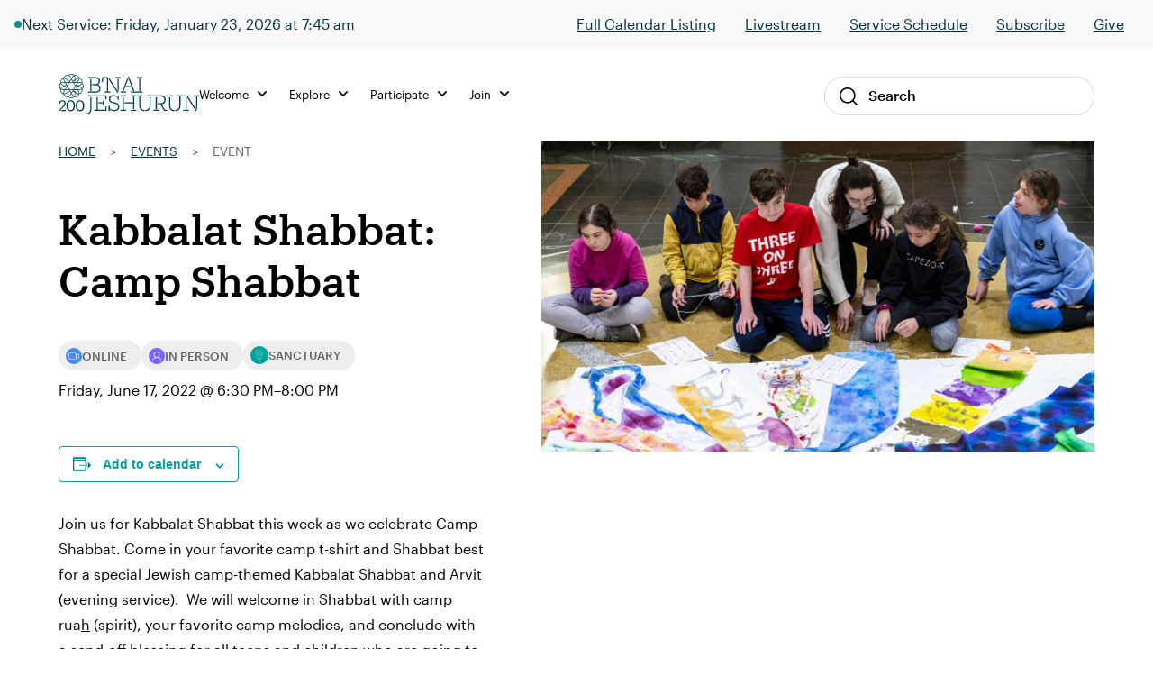

--- FILE ---
content_type: text/html; charset=UTF-8
request_url: https://staging.bj.org/event/camp-shabbat/
body_size: 17957
content:

<!DOCTYPE html>
<html lang="en-US" class="no-js">
<head>
    <meta charset="UTF-8">
    <meta name="viewport" content="width=device-width, initial-scale=1">
    <link rel="profile" href="http://gmpg.org/xfn/11">
    
    <link rel='stylesheet' id='tribe-events-views-v2-bootstrap-datepicker-styles-css' href='https://staging.bj.org/wp-content/plugins/the-events-calendar/vendor/bootstrap-datepicker/css/bootstrap-datepicker.standalone.min.css?ver=6.15.14' type='text/css' media='all' />
<link rel='stylesheet' id='tec-variables-skeleton-css' href='https://staging.bj.org/wp-content/plugins/the-events-calendar/common/build/css/variables-skeleton.css?ver=6.10.1' type='text/css' media='all' />
<link rel='stylesheet' id='tribe-common-skeleton-style-css' href='https://staging.bj.org/wp-content/plugins/the-events-calendar/common/build/css/common-skeleton.css?ver=6.10.1' type='text/css' media='all' />
<link rel='stylesheet' id='tribe-tooltipster-css-css' href='https://staging.bj.org/wp-content/plugins/the-events-calendar/common/vendor/tooltipster/tooltipster.bundle.min.css?ver=6.10.1' type='text/css' media='all' />
<link rel='stylesheet' id='tribe-events-views-v2-skeleton-css' href='https://staging.bj.org/wp-content/plugins/the-events-calendar/build/css/views-skeleton.css?ver=6.15.14' type='text/css' media='all' />
<link rel='stylesheet' id='tec-variables-full-css' href='https://staging.bj.org/wp-content/plugins/the-events-calendar/common/build/css/variables-full.css?ver=6.10.1' type='text/css' media='all' />
<link rel='stylesheet' id='tribe-common-full-style-css' href='https://staging.bj.org/wp-content/plugins/the-events-calendar/common/build/css/common-full.css?ver=6.10.1' type='text/css' media='all' />
<link rel='stylesheet' id='tribe-events-views-v2-full-css' href='https://staging.bj.org/wp-content/plugins/the-events-calendar/build/css/views-full.css?ver=6.15.14' type='text/css' media='all' />
<link rel='stylesheet' id='tribe-events-views-v2-print-css' href='https://staging.bj.org/wp-content/plugins/the-events-calendar/build/css/views-print.css?ver=6.15.14' type='text/css' media='print' />
<link rel='stylesheet' id='tribe-events-pro-views-v2-print-css' href='https://staging.bj.org/wp-content/plugins/events-calendar-pro/build/css/views-print.css?ver=7.7.12' type='text/css' media='print' />
<meta name='robots' content='noindex, nofollow' />

	<!-- This site is optimized with the Yoast SEO plugin v26.8 - https://yoast.com/product/yoast-seo-wordpress/ -->
	<title>Kabbalat Shabbat: Camp Shabbat - B&#039;nai Jeshurun</title>
	<meta property="og:locale" content="en_US" />
	<meta property="og:type" content="article" />
	<meta property="og:title" content="Kabbalat Shabbat: Camp Shabbat - B&#039;nai Jeshurun" />
	<meta property="og:description" content="Join us in your favorite camp t-shirt and Shabbat best for a special Jewish Camp-themed Kabbalat Shabbat and Arvit (evening service).  We will welcome in Shabbat with camp ruah (spirit) and your favorite camp melodies." />
	<meta property="og:url" content="https://staging.bj.org/event/camp-shabbat/" />
	<meta property="og:site_name" content="B&#039;nai Jeshurun" />
	<meta property="article:publisher" content="https://www.facebook.com/bnai.jeshurun/" />
	<meta property="article:modified_time" content="2022-06-16T03:00:42+00:00" />
	<meta property="og:image" content="https://staging.bj.org/wp-content/uploads/2022/05/camp-shabbat-1200-×-630-px.png" />
	<meta property="og:image:width" content="1200" />
	<meta property="og:image:height" content="630" />
	<meta property="og:image:type" content="image/png" />
	<meta name="twitter:card" content="summary_large_image" />
	<meta name="twitter:site" content="@bjnyc" />
	<meta name="twitter:label1" content="Est. reading time" />
	<meta name="twitter:data1" content="1 minute" />
	<script type="application/ld+json" class="yoast-schema-graph">{"@context":"https://schema.org","@graph":[{"@type":"WebPage","@id":"https://staging.bj.org/event/camp-shabbat/","url":"https://staging.bj.org/event/camp-shabbat/","name":"Kabbalat Shabbat: Camp Shabbat - B&#039;nai Jeshurun","isPartOf":{"@id":"https://staging.bj.org/#website"},"primaryImageOfPage":{"@id":"https://staging.bj.org/event/camp-shabbat/#primaryimage"},"image":{"@id":"https://staging.bj.org/event/camp-shabbat/#primaryimage"},"thumbnailUrl":"https://staging.bj.org/wp-content/uploads/2022/05/1905-0226-scaled.jpg","datePublished":"2022-05-09T14:37:46+00:00","dateModified":"2022-06-16T03:00:42+00:00","breadcrumb":{"@id":"https://staging.bj.org/event/camp-shabbat/#breadcrumb"},"inLanguage":"en-US","potentialAction":[{"@type":"ReadAction","target":["https://staging.bj.org/event/camp-shabbat/"]}]},{"@type":"ImageObject","inLanguage":"en-US","@id":"https://staging.bj.org/event/camp-shabbat/#primaryimage","url":"https://staging.bj.org/wp-content/uploads/2022/05/1905-0226-scaled.jpg","contentUrl":"https://staging.bj.org/wp-content/uploads/2022/05/1905-0226-scaled.jpg","width":2560,"height":1440},{"@type":"BreadcrumbList","@id":"https://staging.bj.org/event/camp-shabbat/#breadcrumb","itemListElement":[{"@type":"ListItem","position":1,"name":"Home","item":"https://staging.bj.org/"},{"@type":"ListItem","position":2,"name":"Events","item":"https://staging.bj.org/events/"},{"@type":"ListItem","position":3,"name":"Event"}]},{"@type":"WebSite","@id":"https://staging.bj.org/#website","url":"https://staging.bj.org/","name":"B'nai Jeshurun","description":"Synagogue and Jewish Community in New York City","publisher":{"@id":"https://staging.bj.org/#organization"},"potentialAction":[{"@type":"SearchAction","target":{"@type":"EntryPoint","urlTemplate":"https://staging.bj.org/?s={search_term_string}"},"query-input":{"@type":"PropertyValueSpecification","valueRequired":true,"valueName":"search_term_string"}}],"inLanguage":"en-US"},{"@type":"Organization","@id":"https://staging.bj.org/#organization","name":"B'nai Jeshurun","url":"https://staging.bj.org/","logo":{"@type":"ImageObject","inLanguage":"en-US","@id":"https://staging.bj.org/#/schema/logo/image/","url":"https://staging.bj.org/wp-content/uploads/2019/04/footer_logo.jpg","contentUrl":"https://staging.bj.org/wp-content/uploads/2019/04/footer_logo.jpg","width":112,"height":111,"caption":"B'nai Jeshurun"},"image":{"@id":"https://staging.bj.org/#/schema/logo/image/"},"sameAs":["https://www.facebook.com/bnai.jeshurun/","https://x.com/bjnyc","https://www.instagram.com/bj_nyc/","https://www.youtube.com/c/BjOrgNYC"]},{"@type":"Event","name":"Kabbalat Shabbat: Camp Shabbat","description":"Join us in your favorite camp t-shirt and Shabbat best for a special Jewish Camp-themed Kabbalat Shabbat and Arvit (evening service).  We will welcome in Shabbat with camp ruah (spirit) and your favorite camp melodies.","image":{"@id":"https://staging.bj.org/event/camp-shabbat/#primaryimage"},"url":"https://staging.bj.org/event/camp-shabbat/","eventAttendanceMode":"https://schema.org/OfflineEventAttendanceMode","eventStatus":"https://schema.org/EventScheduled","startDate":"2022-06-17T18:30:00-04:00","endDate":"2022-06-17T20:00:00-04:00","location":{"@type":"Place","name":"Sanctuary","description":"","image":"https://staging.bj.org/wp-content/uploads/2019/10/1905-0260.jpg","url":"https://staging.bj.org/location/sanctuary/","address":{"@type":"PostalAddress","streetAddress":"257 West 88th Street","addressLocality":"New York","addressRegion":"NY","postalCode":"10024","addressCountry":"United States"},"telephone":"212-787-7600","sameAs":""},"organizer":{"@type":"Person","name":"B&#8217;nai Jeshurun","description":"","url":"http://bj.org","telephone":"(212) 787-7600","email":"&#105;nfo&#64;&#98;j&#46;org"},"@id":"https://staging.bj.org/event/camp-shabbat/#event","mainEntityOfPage":{"@id":"https://staging.bj.org/event/camp-shabbat/"}}]}</script>
	<!-- / Yoast SEO plugin. -->


<link rel='dns-prefetch' href='//connect.facebook.net' />
<link rel='dns-prefetch' href='//kit.fontawesome.com' />
<link rel='dns-prefetch' href='//fonts.googleapis.com' />
<link rel="alternate" type="application/rss+xml" title="B&#039;nai Jeshurun &raquo; Kabbalat Shabbat: Camp Shabbat Comments Feed" href="https://staging.bj.org/event/camp-shabbat/feed/" />
<link rel="alternate" title="oEmbed (JSON)" type="application/json+oembed" href="https://staging.bj.org/wp-json/oembed/1.0/embed?url=https%3A%2F%2Fstaging.bj.org%2Fevent%2Fcamp-shabbat%2F" />
<link rel="alternate" title="oEmbed (XML)" type="text/xml+oembed" href="https://staging.bj.org/wp-json/oembed/1.0/embed?url=https%3A%2F%2Fstaging.bj.org%2Fevent%2Fcamp-shabbat%2F&#038;format=xml" />
		<style>
			.lazyload,
			.lazyloading {
				max-width: 100%;
			}
		</style>
		<style id='wp-img-auto-sizes-contain-inline-css' type='text/css'>
img:is([sizes=auto i],[sizes^="auto," i]){contain-intrinsic-size:3000px 1500px}
/*# sourceURL=wp-img-auto-sizes-contain-inline-css */
</style>
<link rel='stylesheet' id='tribe-events-full-pro-calendar-style-css' href='https://staging.bj.org/wp-content/plugins/events-calendar-pro/build/css/tribe-events-pro-full.css?ver=7.7.12' type='text/css' media='all' />
<link rel='stylesheet' id='tribe-events-virtual-skeleton-css' href='https://staging.bj.org/wp-content/plugins/events-calendar-pro/build/css/events-virtual-skeleton.css?ver=7.7.12' type='text/css' media='all' />
<link rel='stylesheet' id='tribe-events-virtual-full-css' href='https://staging.bj.org/wp-content/plugins/events-calendar-pro/build/css/events-virtual-full.css?ver=7.7.12' type='text/css' media='all' />
<link rel='stylesheet' id='tribe-events-virtual-single-skeleton-css' href='https://staging.bj.org/wp-content/plugins/events-calendar-pro/build/css/events-virtual-single-skeleton.css?ver=7.7.12' type='text/css' media='all' />
<link rel='stylesheet' id='tribe-events-virtual-single-full-css' href='https://staging.bj.org/wp-content/plugins/events-calendar-pro/build/css/events-virtual-single-full.css?ver=7.7.12' type='text/css' media='all' />
<link rel='stylesheet' id='tec-events-pro-single-css' href='https://staging.bj.org/wp-content/plugins/events-calendar-pro/build/css/events-single.css?ver=7.7.12' type='text/css' media='all' />
<link rel='stylesheet' id='tribe-events-calendar-pro-style-css' href='https://staging.bj.org/wp-content/plugins/events-calendar-pro/build/css/tribe-events-pro-full.css?ver=7.7.12' type='text/css' media='all' />
<link rel='stylesheet' id='tribe-events-pro-mini-calendar-block-styles-css' href='https://staging.bj.org/wp-content/plugins/events-calendar-pro/build/css/tribe-events-pro-mini-calendar-block.css?ver=7.7.12' type='text/css' media='all' />
<link rel='stylesheet' id='tribe-events-v2-single-skeleton-css' href='https://staging.bj.org/wp-content/plugins/the-events-calendar/build/css/tribe-events-single-skeleton.css?ver=6.15.14' type='text/css' media='all' />
<link rel='stylesheet' id='tribe-events-v2-single-skeleton-full-css' href='https://staging.bj.org/wp-content/plugins/the-events-calendar/build/css/tribe-events-single-full.css?ver=6.15.14' type='text/css' media='all' />
<link rel='stylesheet' id='tribe-events-virtual-single-v2-skeleton-css' href='https://staging.bj.org/wp-content/plugins/events-calendar-pro/build/css/events-virtual-single-v2-skeleton.css?ver=7.7.12' type='text/css' media='all' />
<link rel='stylesheet' id='tribe-events-virtual-single-v2-full-css' href='https://staging.bj.org/wp-content/plugins/events-calendar-pro/build/css/events-virtual-single-v2-full.css?ver=7.7.12' type='text/css' media='all' />
<link rel='stylesheet' id='tribe-events-v2-virtual-single-block-css' href='https://staging.bj.org/wp-content/plugins/events-calendar-pro/build/css/events-virtual-single-block.css?ver=7.7.12' type='text/css' media='all' />
<link rel='stylesheet' id='tec-events-pro-single-style-css' href='https://staging.bj.org/wp-content/plugins/events-calendar-pro/build/css/custom-tables-v1/single.css?ver=7.7.12' type='text/css' media='all' />
<link rel='stylesheet' id='sbi_styles-css' href='https://staging.bj.org/wp-content/plugins/instagram-feed-pro/css/sbi-styles.min.css?ver=6.8.1' type='text/css' media='all' />
<style id='wp-emoji-styles-inline-css' type='text/css'>

	img.wp-smiley, img.emoji {
		display: inline !important;
		border: none !important;
		box-shadow: none !important;
		height: 1em !important;
		width: 1em !important;
		margin: 0 0.07em !important;
		vertical-align: -0.1em !important;
		background: none !important;
		padding: 0 !important;
	}
/*# sourceURL=wp-emoji-styles-inline-css */
</style>
<link rel='stylesheet' id='wp-block-library-css' href='https://staging.bj.org/wp-includes/css/dist/block-library/style.min.css?ver=6.9' type='text/css' media='all' />
<style id='global-styles-inline-css' type='text/css'>
:root{--wp--preset--aspect-ratio--square: 1;--wp--preset--aspect-ratio--4-3: 4/3;--wp--preset--aspect-ratio--3-4: 3/4;--wp--preset--aspect-ratio--3-2: 3/2;--wp--preset--aspect-ratio--2-3: 2/3;--wp--preset--aspect-ratio--16-9: 16/9;--wp--preset--aspect-ratio--9-16: 9/16;--wp--preset--color--black: #000000;--wp--preset--color--cyan-bluish-gray: #abb8c3;--wp--preset--color--white: #ffffff;--wp--preset--color--pale-pink: #f78da7;--wp--preset--color--vivid-red: #cf2e2e;--wp--preset--color--luminous-vivid-orange: #ff6900;--wp--preset--color--luminous-vivid-amber: #fcb900;--wp--preset--color--light-green-cyan: #7bdcb5;--wp--preset--color--vivid-green-cyan: #00d084;--wp--preset--color--pale-cyan-blue: #8ed1fc;--wp--preset--color--vivid-cyan-blue: #0693e3;--wp--preset--color--vivid-purple: #9b51e0;--wp--preset--color--navy: #003d4d;--wp--preset--color--navy-darker: #003340;--wp--preset--color--teal-dark: #003E4F;--wp--preset--color--teal-darkened: #1F837C;--wp--preset--color--teal: #00a29b;--wp--preset--color--teal-light: #00bfb2;--wp--preset--color--red: #FF1F2C;--wp--preset--color--gray-light: #F9F9F9;--wp--preset--color--gray: #F3F3F0;--wp--preset--gradient--vivid-cyan-blue-to-vivid-purple: linear-gradient(135deg,rgb(6,147,227) 0%,rgb(155,81,224) 100%);--wp--preset--gradient--light-green-cyan-to-vivid-green-cyan: linear-gradient(135deg,rgb(122,220,180) 0%,rgb(0,208,130) 100%);--wp--preset--gradient--luminous-vivid-amber-to-luminous-vivid-orange: linear-gradient(135deg,rgb(252,185,0) 0%,rgb(255,105,0) 100%);--wp--preset--gradient--luminous-vivid-orange-to-vivid-red: linear-gradient(135deg,rgb(255,105,0) 0%,rgb(207,46,46) 100%);--wp--preset--gradient--very-light-gray-to-cyan-bluish-gray: linear-gradient(135deg,rgb(238,238,238) 0%,rgb(169,184,195) 100%);--wp--preset--gradient--cool-to-warm-spectrum: linear-gradient(135deg,rgb(74,234,220) 0%,rgb(151,120,209) 20%,rgb(207,42,186) 40%,rgb(238,44,130) 60%,rgb(251,105,98) 80%,rgb(254,248,76) 100%);--wp--preset--gradient--blush-light-purple: linear-gradient(135deg,rgb(255,206,236) 0%,rgb(152,150,240) 100%);--wp--preset--gradient--blush-bordeaux: linear-gradient(135deg,rgb(254,205,165) 0%,rgb(254,45,45) 50%,rgb(107,0,62) 100%);--wp--preset--gradient--luminous-dusk: linear-gradient(135deg,rgb(255,203,112) 0%,rgb(199,81,192) 50%,rgb(65,88,208) 100%);--wp--preset--gradient--pale-ocean: linear-gradient(135deg,rgb(255,245,203) 0%,rgb(182,227,212) 50%,rgb(51,167,181) 100%);--wp--preset--gradient--electric-grass: linear-gradient(135deg,rgb(202,248,128) 0%,rgb(113,206,126) 100%);--wp--preset--gradient--midnight: linear-gradient(135deg,rgb(2,3,129) 0%,rgb(40,116,252) 100%);--wp--preset--font-size--small: 13px;--wp--preset--font-size--medium: 20px;--wp--preset--font-size--large: 36px;--wp--preset--font-size--x-large: 42px;--wp--preset--spacing--20: 0.44rem;--wp--preset--spacing--30: 0.67rem;--wp--preset--spacing--40: 1rem;--wp--preset--spacing--50: 1.5rem;--wp--preset--spacing--60: 2.25rem;--wp--preset--spacing--70: 3.38rem;--wp--preset--spacing--80: 5.06rem;--wp--preset--shadow--natural: 6px 6px 9px rgba(0, 0, 0, 0.2);--wp--preset--shadow--deep: 12px 12px 50px rgba(0, 0, 0, 0.4);--wp--preset--shadow--sharp: 6px 6px 0px rgba(0, 0, 0, 0.2);--wp--preset--shadow--outlined: 6px 6px 0px -3px rgb(255, 255, 255), 6px 6px rgb(0, 0, 0);--wp--preset--shadow--crisp: 6px 6px 0px rgb(0, 0, 0);}:where(.is-layout-flex){gap: 0.5em;}:where(.is-layout-grid){gap: 0.5em;}body .is-layout-flex{display: flex;}.is-layout-flex{flex-wrap: wrap;align-items: center;}.is-layout-flex > :is(*, div){margin: 0;}body .is-layout-grid{display: grid;}.is-layout-grid > :is(*, div){margin: 0;}:where(.wp-block-columns.is-layout-flex){gap: 2em;}:where(.wp-block-columns.is-layout-grid){gap: 2em;}:where(.wp-block-post-template.is-layout-flex){gap: 1.25em;}:where(.wp-block-post-template.is-layout-grid){gap: 1.25em;}.has-black-color{color: var(--wp--preset--color--black) !important;}.has-cyan-bluish-gray-color{color: var(--wp--preset--color--cyan-bluish-gray) !important;}.has-white-color{color: var(--wp--preset--color--white) !important;}.has-pale-pink-color{color: var(--wp--preset--color--pale-pink) !important;}.has-vivid-red-color{color: var(--wp--preset--color--vivid-red) !important;}.has-luminous-vivid-orange-color{color: var(--wp--preset--color--luminous-vivid-orange) !important;}.has-luminous-vivid-amber-color{color: var(--wp--preset--color--luminous-vivid-amber) !important;}.has-light-green-cyan-color{color: var(--wp--preset--color--light-green-cyan) !important;}.has-vivid-green-cyan-color{color: var(--wp--preset--color--vivid-green-cyan) !important;}.has-pale-cyan-blue-color{color: var(--wp--preset--color--pale-cyan-blue) !important;}.has-vivid-cyan-blue-color{color: var(--wp--preset--color--vivid-cyan-blue) !important;}.has-vivid-purple-color{color: var(--wp--preset--color--vivid-purple) !important;}.has-black-background-color{background-color: var(--wp--preset--color--black) !important;}.has-cyan-bluish-gray-background-color{background-color: var(--wp--preset--color--cyan-bluish-gray) !important;}.has-white-background-color{background-color: var(--wp--preset--color--white) !important;}.has-pale-pink-background-color{background-color: var(--wp--preset--color--pale-pink) !important;}.has-vivid-red-background-color{background-color: var(--wp--preset--color--vivid-red) !important;}.has-luminous-vivid-orange-background-color{background-color: var(--wp--preset--color--luminous-vivid-orange) !important;}.has-luminous-vivid-amber-background-color{background-color: var(--wp--preset--color--luminous-vivid-amber) !important;}.has-light-green-cyan-background-color{background-color: var(--wp--preset--color--light-green-cyan) !important;}.has-vivid-green-cyan-background-color{background-color: var(--wp--preset--color--vivid-green-cyan) !important;}.has-pale-cyan-blue-background-color{background-color: var(--wp--preset--color--pale-cyan-blue) !important;}.has-vivid-cyan-blue-background-color{background-color: var(--wp--preset--color--vivid-cyan-blue) !important;}.has-vivid-purple-background-color{background-color: var(--wp--preset--color--vivid-purple) !important;}.has-black-border-color{border-color: var(--wp--preset--color--black) !important;}.has-cyan-bluish-gray-border-color{border-color: var(--wp--preset--color--cyan-bluish-gray) !important;}.has-white-border-color{border-color: var(--wp--preset--color--white) !important;}.has-pale-pink-border-color{border-color: var(--wp--preset--color--pale-pink) !important;}.has-vivid-red-border-color{border-color: var(--wp--preset--color--vivid-red) !important;}.has-luminous-vivid-orange-border-color{border-color: var(--wp--preset--color--luminous-vivid-orange) !important;}.has-luminous-vivid-amber-border-color{border-color: var(--wp--preset--color--luminous-vivid-amber) !important;}.has-light-green-cyan-border-color{border-color: var(--wp--preset--color--light-green-cyan) !important;}.has-vivid-green-cyan-border-color{border-color: var(--wp--preset--color--vivid-green-cyan) !important;}.has-pale-cyan-blue-border-color{border-color: var(--wp--preset--color--pale-cyan-blue) !important;}.has-vivid-cyan-blue-border-color{border-color: var(--wp--preset--color--vivid-cyan-blue) !important;}.has-vivid-purple-border-color{border-color: var(--wp--preset--color--vivid-purple) !important;}.has-vivid-cyan-blue-to-vivid-purple-gradient-background{background: var(--wp--preset--gradient--vivid-cyan-blue-to-vivid-purple) !important;}.has-light-green-cyan-to-vivid-green-cyan-gradient-background{background: var(--wp--preset--gradient--light-green-cyan-to-vivid-green-cyan) !important;}.has-luminous-vivid-amber-to-luminous-vivid-orange-gradient-background{background: var(--wp--preset--gradient--luminous-vivid-amber-to-luminous-vivid-orange) !important;}.has-luminous-vivid-orange-to-vivid-red-gradient-background{background: var(--wp--preset--gradient--luminous-vivid-orange-to-vivid-red) !important;}.has-very-light-gray-to-cyan-bluish-gray-gradient-background{background: var(--wp--preset--gradient--very-light-gray-to-cyan-bluish-gray) !important;}.has-cool-to-warm-spectrum-gradient-background{background: var(--wp--preset--gradient--cool-to-warm-spectrum) !important;}.has-blush-light-purple-gradient-background{background: var(--wp--preset--gradient--blush-light-purple) !important;}.has-blush-bordeaux-gradient-background{background: var(--wp--preset--gradient--blush-bordeaux) !important;}.has-luminous-dusk-gradient-background{background: var(--wp--preset--gradient--luminous-dusk) !important;}.has-pale-ocean-gradient-background{background: var(--wp--preset--gradient--pale-ocean) !important;}.has-electric-grass-gradient-background{background: var(--wp--preset--gradient--electric-grass) !important;}.has-midnight-gradient-background{background: var(--wp--preset--gradient--midnight) !important;}.has-small-font-size{font-size: var(--wp--preset--font-size--small) !important;}.has-medium-font-size{font-size: var(--wp--preset--font-size--medium) !important;}.has-large-font-size{font-size: var(--wp--preset--font-size--large) !important;}.has-x-large-font-size{font-size: var(--wp--preset--font-size--x-large) !important;}
/*# sourceURL=global-styles-inline-css */
</style>

<style id='classic-theme-styles-inline-css' type='text/css'>
/*! This file is auto-generated */
.wp-block-button__link{color:#fff;background-color:#32373c;border-radius:9999px;box-shadow:none;text-decoration:none;padding:calc(.667em + 2px) calc(1.333em + 2px);font-size:1.125em}.wp-block-file__button{background:#32373c;color:#fff;text-decoration:none}
/*# sourceURL=/wp-includes/css/classic-themes.min.css */
</style>
<link rel='stylesheet' id='tribe-events-v2-single-blocks-css' href='https://staging.bj.org/wp-content/plugins/the-events-calendar/build/css/tribe-events-single-blocks.css?ver=6.15.14' type='text/css' media='all' />
<link rel='stylesheet' id='cpsh-shortcodes-css' href='https://staging.bj.org/wp-content/plugins/column-shortcodes//assets/css/shortcodes.css?ver=1.0.1' type='text/css' media='all' />
<link rel='stylesheet' id='tribe-events-block-event-venue-css' href='https://staging.bj.org/wp-content/plugins/the-events-calendar/build/event-venue/frontend.css?ver=6.15.14' type='text/css' media='all' />
<link rel='stylesheet' id='fonts-css' href='//fonts.googleapis.com/css?family=Roboto%3A300%2C400%2C500%2C700%2C900&#038;ver=1765914139' type='text/css' media='all' />
<link rel='stylesheet' id='theme-fonts-css' href='https://staging.bj.org/wp-content/themes/defaultTheme/css/fonts.css?ver=1765914139' type='text/css' media='all' />
<link rel='stylesheet' id='theme-styles-css' href='https://staging.bj.org/wp-content/themes/defaultTheme/css/style.css?ver=1765914139' type='text/css' media='all' />
<link rel='stylesheet' id='theme-tailwind-styles-css' href='https://staging.bj.org/wp-content/themes/defaultTheme/css/dist/tailwind.css?ver=1765914139' type='text/css' media='all' />
<link rel='stylesheet' id='style-css' href='https://staging.bj.org/wp-content/themes/defaultTheme/style.css?ver=1765914139' type='text/css' media='all' />
<link rel='stylesheet' id='tablepress-default-css' href='https://staging.bj.org/wp-content/tablepress-combined.min.css?ver=58' type='text/css' media='all' />
<link rel='stylesheet' id='timed-content-css-css' href='https://staging.bj.org/wp-content/plugins/timed-content/css/timed-content.css?ver=2.97' type='text/css' media='all' />
<script type="text/javascript" src="https://staging.bj.org/wp-includes/js/jquery/jquery.min.js?ver=3.7.1" id="jquery-core-js"></script>
<script type="text/javascript" src="https://staging.bj.org/wp-includes/js/jquery/jquery-migrate.min.js?ver=3.4.1" id="jquery-migrate-js"></script>
<script type="text/javascript" src="https://staging.bj.org/wp-content/plugins/the-events-calendar/common/build/js/tribe-common.js?ver=9c44e11f3503a33e9540" id="tribe-common-js"></script>
<script type="text/javascript" src="https://staging.bj.org/wp-content/plugins/the-events-calendar/build/js/views/breakpoints.js?ver=4208de2df2852e0b91ec" id="tribe-events-views-v2-breakpoints-js"></script>
<script type="text/javascript" id="beehive-gtm-frontend-header-js-after">
/* <![CDATA[ */
var dataLayer = [];
(function(w,d,s,l,i){w[l]=w[l]||[];w[l].push({'gtm.start':
			new Date().getTime(),event:'gtm.js'});var f=d.getElementsByTagName(s)[0],
			j=d.createElement(s),dl=l!='dataLayer'?'&l='+l:'';j.async=true;j.src=
			'https://www.googletagmanager.com/gtm.js?id='+i+dl;f.parentNode.insertBefore(j,f);
			})(window,document,'script','dataLayer','GTM-KDWJP86');
//# sourceURL=beehive-gtm-frontend-header-js-after
/* ]]> */
</script>
<script type="text/javascript" src="https://staging.bj.org/wp-content/plugins/timed-content/js/timed-content.js?ver=2.97" id="timed-content_js-js"></script>
<link rel="https://api.w.org/" href="https://staging.bj.org/wp-json/" /><link rel="alternate" title="JSON" type="application/json" href="https://staging.bj.org/wp-json/wp/v2/tribe_events/80314" /><link rel="EditURI" type="application/rsd+xml" title="RSD" href="https://staging.bj.org/xmlrpc.php?rsd" />
<meta name="generator" content="WordPress 6.9" />
<link rel='shortlink' href='https://staging.bj.org/?p=80314' />
<meta name="tec-api-version" content="v1"><meta name="tec-api-origin" content="https://staging.bj.org"><link rel="alternate" href="https://staging.bj.org/wp-json/tribe/events/v1/events/80314" />		<script>
			document.documentElement.className = document.documentElement.className.replace('no-js', 'js');
		</script>
				<style>
			.no-js img.lazyload {
				display: none;
			}

			figure.wp-block-image img.lazyloading {
				min-width: 150px;
			}

			.lazyload,
			.lazyloading {
				--smush-placeholder-width: 100px;
				--smush-placeholder-aspect-ratio: 1/1;
				width: var(--smush-image-width, var(--smush-placeholder-width)) !important;
				aspect-ratio: var(--smush-image-aspect-ratio, var(--smush-placeholder-aspect-ratio)) !important;
			}

						.lazyload, .lazyloading {
				opacity: 0;
			}

			.lazyloaded {
				opacity: 1;
				transition: opacity 400ms;
				transition-delay: 0ms;
			}

					</style>
		
<!-- Meta Pixel Code -->
<script type='text/javascript'>
!function(f,b,e,v,n,t,s){if(f.fbq)return;n=f.fbq=function(){n.callMethod?
n.callMethod.apply(n,arguments):n.queue.push(arguments)};if(!f._fbq)f._fbq=n;
n.push=n;n.loaded=!0;n.version='2.0';n.queue=[];t=b.createElement(e);t.async=!0;
t.src=v;s=b.getElementsByTagName(e)[0];s.parentNode.insertBefore(t,s)}(window,
document,'script','https://connect.facebook.net/en_US/fbevents.js');
</script>
<!-- End Meta Pixel Code -->
<script type='text/javascript'>var url = window.location.origin + '?ob=open-bridge';
            fbq('set', 'openbridge', '244561319445377', url);
fbq('init', '244561319445377', {}, {
    "agent": "wordpress-6.9-4.1.5"
})</script><script type='text/javascript'>
    fbq('track', 'PageView', []);
  </script><style type="text/css">.recentcomments a{display:inline !important;padding:0 !important;margin:0 !important;}</style><link rel="icon" href="https://staging.bj.org/wp-content/uploads/2019/08/cropped-favicon-32x32.png" sizes="32x32" />
<link rel="icon" href="https://staging.bj.org/wp-content/uploads/2019/08/cropped-favicon-192x192.png" sizes="192x192" />
<link rel="apple-touch-icon" href="https://staging.bj.org/wp-content/uploads/2019/08/cropped-favicon-180x180.png" />
<meta name="msapplication-TileImage" content="https://staging.bj.org/wp-content/uploads/2019/08/cropped-favicon-270x270.png" />
		<style type="text/css" id="wp-custom-css">
			/* Temp fix for tribe content in menu */
footer.footer .tribe-events {
    display: none !important;
}
		</style>
		
</head><body class="wp-singular tribe_events-template-default single single-tribe_events postid-80314 wp-theme-defaultTheme tribe-events-page-template tribe-no-js events-single tribe-events-style-full tribe-events-style-theme">


<div id="page"
     class="site">
    <div class="site-inner">
        <header class="site-header">
                <div class="header-alert hidden"></div>
                

<div class="header-live show-live lg:block">
    <div class="live-container">
        <div
            class="live-indicator-start-content flex flex-col md:flex-row gap-3"
        >
            <div class="flex gap-3 items-center">
    <div 
        class="live-indicator-light w-2 h-2 rounded-full bg-teal-gradient"
    ></div>

            <div>
            <a 
                href="https://staging.bj.org/event/shaharit-online-10-2-2/2026-01-23/"
                style="text-decoration: none;"
            >
                Next Service: Friday, January 23, 2026 at 7:45 am            </a>
        </div>
    
</div>

        </div>

        <div
            class="live-indicator-end-content"
        >


        <ul id="menu-top-menu" class="menu"><li id="menu-item-104147" class="menu-item menu-item-type-custom menu-item-object-custom menu-item-104147"><a href="https://staging.bj.org/events/event-listings/">Full Calendar Listing</a></li>
<li id="menu-item-104187" class="menu-item menu-item-type-post_type menu-item-object-page menu-item-104187"><a href="https://staging.bj.org/live/">Livestream</a></li>
<li id="menu-item-87859" class="menu-item menu-item-type-custom menu-item-object-custom menu-item-87859"><a href="https://staging.bj.org/our-focus/prayer-music-spirituality/service-schedule/">Service Schedule</a></li>
<li id="menu-item-87860" class="menu-item menu-item-type-custom menu-item-object-custom menu-item-87860"><a href="http://eepurl.com/XOxJH">Subscribe</a></li>
<li id="menu-item-87861" class="menu-item menu-item-type-post_type menu-item-object-page menu-item-87861"><a href="https://staging.bj.org/give/">Give</a></li>
</ul>            <!-- <a 
                href="/events/"
            >View Schedule</a>
            <a 
                href="https://www.youtube.com/channel/UCtfFS-quDW94p3NiOIKMQ0Q?sub_confirmation=1"
            >Subscribe</a> -->
        </div>
    </div>
    <!-- <div class="close-bar-button"></div> -->
</div>

<script>
    ;(async () => {
        
        try {
            // Get live .live-indicator-start-content
            const liveIndicatorStartContent = document.querySelector('.live-indicator-start-content')

            // Fetch check_for_currently_live_video
            const liveDetailsResponse = await fetch( '/wp-admin/admin-ajax.php?action=get_live_indicator_details' )
            const { data: liveDetails } = await liveDetailsResponse.json()

            // Load html into liveIndicatorStartContent
            liveIndicatorStartContent.innerHTML = liveDetails.html
        } catch ( error ) {
            console.warn( 'Could not fetch live details from browser', error )
        }
    })()
</script>
            <div class="global-nav-wrap">
                <div class="global-nav-container">
                    <div id="js-menu-toggle"
                         class="menu-toggle">
                        <div id="js-icn-menu"
                             class="icn-menu">
                            <span></span>
                            <span></span>
                            <span></span>
                        </div>
                    </div>

                    <div class="nav-logo-wrap">
                        <a href="/">
                            <img src="https://staging.bj.org/wp-content/themes/defaultTheme/images/svg/logo-bj-color-200.svg"
                                 alt="Logo BJ">
                        </a>
                    </div>

                    <!-- <div class="account-link-wrap">
                        <a href="/">
                            <img src="https://staging.bj.org/wp-content/themes/defaultTheme/images/icons/profile.svg"
                                 alt="Profile Link">
                        </a>
                    </div> -->
                    <div></div>

                    <div class="desktop-nav-wrap">
                        
<nav class="desktop-nav">
    <div class="desktop-nav-main">
                    <div class="nav-item">
    <ul class="menu">
        <li class="menu-item">
            <a>
                Welcome                <span class="nav-icon"></span>
            </a>
            <div class="nav-sub-wrap">
                <div class="nav-sub-offset"></div>
                <div class="nav-sub-container">
                
                    <div class="menu-welcome-container"><ul id="menu-welcome" class="menu"><li id="menu-item-87857" class="menu-item menu-item-type-post_type menu-item-object-page menu-item-87857"><a href="https://staging.bj.org/what-we-believe/">What We Believe</a></li>
<li id="menu-item-88038" class="menu-item menu-item-type-post_type menu-item-object-page menu-item-88038"><a href="https://staging.bj.org/meet-the-bj-team/">Meet the Team</a></li>
<li id="menu-item-87969" class="menu-item menu-item-type-post_type menu-item-object-page menu-item-87969"><a href="https://staging.bj.org/history/">Our History</a></li>
<li id="menu-item-87970" class="menu-item menu-item-type-post_type menu-item-object-page menu-item-87970"><a href="https://staging.bj.org/our-campus/">Our Campus</a></li>
<li id="menu-item-101380" class="menu-item menu-item-type-post_type menu-item-object-page menu-item-101380"><a href="https://staging.bj.org/what-to-expect/">What to Expect</a></li>
<li id="menu-item-104153" class="menu-item menu-item-type-post_type menu-item-object-page menu-item-104153"><a href="https://staging.bj.org/exploring-judaism/">Exploring Judaism</a></li>
</ul></div>                
                    <aside class="nav-aside">
                                            </aside>

                </div>
            </div>
        </li>
    </ul>
</div>                    <div class="nav-item">
    <ul class="menu">
        <li class="menu-item">
            <a>
                Explore                <span class="nav-icon"></span>
            </a>
            <div class="nav-sub-wrap">
                <div class="nav-sub-offset"></div>
                <div class="nav-sub-container">
                
                    <div class="menu-explore-container"><ul id="menu-explore" class="menu"><li id="menu-item-101387" class="menu-item menu-item-type-post_type menu-item-object-page menu-item-101387"><a href="https://staging.bj.org/our-program-guide/">Program Guide</a></li>
<li id="menu-item-103959" class="menu-item menu-item-type-custom menu-item-object-custom menu-item-103959"><a href="https://staging.bj.org/programs/music/">Music</a></li>
<li id="menu-item-104043" class="menu-item menu-item-type-custom menu-item-object-custom menu-item-104043"><a href="https://staging.bj.org/events/event-listings/?tribe_events_cat=classes&#038;audience=adults">Adult Learning</a></li>
<li id="menu-item-105305" class="menu-item menu-item-type-custom menu-item-object-custom menu-item-105305"><a href="https://staging.bj.org/events/event-listings/?audience=birth-age-4%2Cgrades-k-2%2Cage-8-12%2Cteens-13-18">Family &#038; Youth</a></li>
<li id="menu-item-104042" class="menu-item menu-item-type-custom menu-item-object-custom menu-item-104042"><a href="https://staging.bj.org/programs/aviv-20s-and-30s/">Aviv (20s &#038; 30s)</a></li>
<li id="menu-item-116540" class="menu-item menu-item-type-post_type menu-item-object-page menu-item-116540"><a href="https://staging.bj.org/our-focus/life-moments-milestones/">Lifecycle Support</a></li>
<li id="menu-item-122850" class="menu-item menu-item-type-post_type menu-item-object-page menu-item-122850"><a href="https://staging.bj.org/rent-our-spaces/">Rent Our Spaces</a></li>
</ul></div>                
                    <aside class="nav-aside">
                                                            <a href="https://staging.bj.org/in-solidarity-with-israel/" target="_self">
                                        <img width="260" height="163" src="https://staging.bj.org/wp-content/uploads/2024/02/RALLIES-260x163.jpg" class="attachment-thumbnail-menu-image size-thumbnail-menu-image wp-image" alt="" decoding="async" />                                    </a>
                                    <p>Keeping Israel in Our Hearts</p>                    </aside>

                </div>
            </div>
        </li>
    </ul>
</div>                    <div class="nav-item">
    <ul class="menu">
        <li class="menu-item">
            <a>
                Participate                <span class="nav-icon"></span>
            </a>
            <div class="nav-sub-wrap">
                <div class="nav-sub-offset"></div>
                <div class="nav-sub-container">
                
                    <div class="menu-participate-container"><ul id="menu-participate" class="menu"><li id="menu-item-87818" class="menu-item menu-item-type-post_type menu-item-object-page menu-item-87818"><a href="https://staging.bj.org/events/event-listings/">Full Calendar Listing</a></li>
<li id="menu-item-105287" class="menu-item menu-item-type-post_type menu-item-object-page menu-item-105287"><a href="https://staging.bj.org/our-focus/prayer-music-spirituality/service-schedule/">Service Schedule</a></li>
<li id="menu-item-122861" class="menu-item menu-item-type-post_type menu-item-object-page menu-item-122861"><a href="https://staging.bj.org/this-shabbat-at-bj/">This Shabbat at BJ</a></li>
<li id="menu-item-101383" class="menu-item menu-item-type-custom menu-item-object-custom menu-item-101383"><a href="https://staging.bj.org/programs/volunteer-opportunities/">Volunteer Opportunities</a></li>
<li id="menu-item-101384" class="menu-item menu-item-type-custom menu-item-object-custom menu-item-101384"><a href="https://staging.bj.org/programs/2022-havurot/">Havurot &#038; Small Groups</a></li>
</ul></div>                
                    <aside class="nav-aside">
                                                            <a href="https://www.bj.org/hhd" target="_self">
                                        <img width="260" height="163" src="https://staging.bj.org/wp-content/uploads/2024/10/seder-ha-avodah_2022-2048x896-1-260x163.webp" class="attachment-thumbnail-menu-image size-thumbnail-menu-image wp-image" alt="" decoding="async" />                                    </a>
                                    <p>Experience the High Holy Days with BJ</p>                    </aside>

                </div>
            </div>
        </li>
    </ul>
</div>            </div>
    <div class="desktop-nav-right">
        <div class="nav-item">
    <ul class="menu">
        <li class="menu-item">
            <a>
                Join                <span class="nav-icon"></span>
            </a>
            <div class="nav-sub-wrap">
                <div class="nav-sub-offset"></div>
                <div class="nav-sub-container">
                
                    <div class="menu-join-container"><ul id="menu-join" class="menu"><li id="menu-item-101385" class="menu-item menu-item-type-post_type menu-item-object-page menu-item-101385"><a href="https://staging.bj.org/membership/">Membership</a></li>
<li id="menu-item-101631" class="menu-item menu-item-type-custom menu-item-object-custom menu-item-101631"><a href="https://staging.bj.org/programs/kadima/">Kadima@BJ</a></li>
<li id="menu-item-101386" class="menu-item menu-item-type-post_type menu-item-object-page menu-item-101386"><a href="https://staging.bj.org/careers/">Careers</a></li>
</ul></div>                
                    <aside class="nav-aside">
                                            </aside>

                </div>
            </div>
        </li>
    </ul>
</div>    </div>
</nav>                        

                        <div class="header-search">
                            
<form role="search" method="get" class="search-form" action="https://staging.bj.org">
	<label>
		<span class="screen-reader-text">Search for:</span>
		<input class="search-field"  autocomplete="off" value="" name="s" type="search" placeholder="Search"><span class="cross-btn"></span>
	</label>
	<button type="submit" class="search-submit"><span class="screen-reader-text">Search</span></button>
</form>                        </div>
                    </div>
                </div>
            </div>
        </header>


        

<section id="js-menu-slide" class="menu-slide">
    <div class="nav-menu">
        <div class="page-accordion">
                            <div class="single-accordion">
                    <div class="single-accordion__title">
                        <h4>Welcome</h4>
                        <span class="single-accordion__icons"></span>
                    </div>
                    <div class="single-accordion__content">
                        <div class="menu-welcome-container"><ul id="menu-welcome-1" class="menu"><li class="menu-item menu-item-type-post_type menu-item-object-page menu-item-87857"><a href="https://staging.bj.org/what-we-believe/">What We Believe</a></li>
<li class="menu-item menu-item-type-post_type menu-item-object-page menu-item-88038"><a href="https://staging.bj.org/meet-the-bj-team/">Meet the Team</a></li>
<li class="menu-item menu-item-type-post_type menu-item-object-page menu-item-87969"><a href="https://staging.bj.org/history/">Our History</a></li>
<li class="menu-item menu-item-type-post_type menu-item-object-page menu-item-87970"><a href="https://staging.bj.org/our-campus/">Our Campus</a></li>
<li class="menu-item menu-item-type-post_type menu-item-object-page menu-item-101380"><a href="https://staging.bj.org/what-to-expect/">What to Expect</a></li>
<li class="menu-item menu-item-type-post_type menu-item-object-page menu-item-104153"><a href="https://staging.bj.org/exploring-judaism/">Exploring Judaism</a></li>
</ul></div>                    </div>
                </div>
                <br>
                            <div class="single-accordion">
                    <div class="single-accordion__title">
                        <h4>Explore</h4>
                        <span class="single-accordion__icons"></span>
                    </div>
                    <div class="single-accordion__content">
                        <div class="menu-explore-container"><ul id="menu-explore-1" class="menu"><li class="menu-item menu-item-type-post_type menu-item-object-page menu-item-101387"><a href="https://staging.bj.org/our-program-guide/">Program Guide</a></li>
<li class="menu-item menu-item-type-custom menu-item-object-custom menu-item-103959"><a href="https://staging.bj.org/programs/music/">Music</a></li>
<li class="menu-item menu-item-type-custom menu-item-object-custom menu-item-104043"><a href="https://staging.bj.org/events/event-listings/?tribe_events_cat=classes&#038;audience=adults">Adult Learning</a></li>
<li class="menu-item menu-item-type-custom menu-item-object-custom menu-item-105305"><a href="https://staging.bj.org/events/event-listings/?audience=birth-age-4%2Cgrades-k-2%2Cage-8-12%2Cteens-13-18">Family &#038; Youth</a></li>
<li class="menu-item menu-item-type-custom menu-item-object-custom menu-item-104042"><a href="https://staging.bj.org/programs/aviv-20s-and-30s/">Aviv (20s &#038; 30s)</a></li>
<li class="menu-item menu-item-type-post_type menu-item-object-page menu-item-116540"><a href="https://staging.bj.org/our-focus/life-moments-milestones/">Lifecycle Support</a></li>
<li class="menu-item menu-item-type-post_type menu-item-object-page menu-item-122850"><a href="https://staging.bj.org/rent-our-spaces/">Rent Our Spaces</a></li>
</ul></div>                    </div>
                </div>
                <br>
                            <div class="single-accordion">
                    <div class="single-accordion__title">
                        <h4>Participate</h4>
                        <span class="single-accordion__icons"></span>
                    </div>
                    <div class="single-accordion__content">
                        <div class="menu-participate-container"><ul id="menu-participate-1" class="menu"><li class="menu-item menu-item-type-post_type menu-item-object-page menu-item-87818"><a href="https://staging.bj.org/events/event-listings/">Full Calendar Listing</a></li>
<li class="menu-item menu-item-type-post_type menu-item-object-page menu-item-105287"><a href="https://staging.bj.org/our-focus/prayer-music-spirituality/service-schedule/">Service Schedule</a></li>
<li class="menu-item menu-item-type-post_type menu-item-object-page menu-item-122861"><a href="https://staging.bj.org/this-shabbat-at-bj/">This Shabbat at BJ</a></li>
<li class="menu-item menu-item-type-custom menu-item-object-custom menu-item-101383"><a href="https://staging.bj.org/programs/volunteer-opportunities/">Volunteer Opportunities</a></li>
<li class="menu-item menu-item-type-custom menu-item-object-custom menu-item-101384"><a href="https://staging.bj.org/programs/2022-havurot/">Havurot &#038; Small Groups</a></li>
</ul></div>                    </div>
                </div>
                <br>
                            <div class="single-accordion">
                    <div class="single-accordion__title">
                        <h4>Join</h4>
                        <span class="single-accordion__icons"></span>
                    </div>
                    <div class="single-accordion__content">
                        <div class="menu-join-container"><ul id="menu-join-1" class="menu"><li class="menu-item menu-item-type-post_type menu-item-object-page menu-item-101385"><a href="https://staging.bj.org/membership/">Membership</a></li>
<li class="menu-item menu-item-type-custom menu-item-object-custom menu-item-101631"><a href="https://staging.bj.org/programs/kadima/">Kadima@BJ</a></li>
<li class="menu-item menu-item-type-post_type menu-item-object-page menu-item-101386"><a href="https://staging.bj.org/careers/">Careers</a></li>
</ul></div>                    </div>
                </div>
                <br>
                                </div>
    </div>

    <div class="quick-menu">
        <ul id="menu-top-menu-1" class="menu"><li class="menu-item menu-item-type-custom menu-item-object-custom menu-item-104147"><a href="https://staging.bj.org/events/event-listings/">Full Calendar Listing</a></li>
<li class="menu-item menu-item-type-post_type menu-item-object-page menu-item-104187"><a href="https://staging.bj.org/live/">Livestream</a></li>
<li class="menu-item menu-item-type-custom menu-item-object-custom menu-item-87859"><a href="https://staging.bj.org/our-focus/prayer-music-spirituality/service-schedule/">Service Schedule</a></li>
<li class="menu-item menu-item-type-custom menu-item-object-custom menu-item-87860"><a href="http://eepurl.com/XOxJH">Subscribe</a></li>
<li class="menu-item menu-item-type-post_type menu-item-object-page menu-item-87861"><a href="https://staging.bj.org/give/">Give</a></li>
</ul>    </div>

    <div class="header-search">
        
<form role="search" method="get" class="search-form" action="https://staging.bj.org">
	<label>
		<span class="screen-reader-text">Search for:</span>
		<input class="search-field"  autocomplete="off" value="" name="s" type="search" placeholder="Search"><span class="cross-btn"></span>
	</label>
	<button type="submit" class="search-submit"><span class="screen-reader-text">Search</span></button>
</form>    </div>
</section>
        <div id="content"
             class="site-content">

<section id="tribe-events-pg-template" class="tribe-events-pg-template" role="main"><div class="tribe-events-before-html"></div><span class="tribe-events-ajax-loading"><img class="tribe-events-spinner-medium" src="https://staging.bj.org/wp-content/plugins/the-events-calendar/src/resources/images/tribe-loading.gif" alt="Loading Events" /></span>
<div id="tribe-events-content" class="tribe-events-single">


    <!-- Notices -->
    <!-- <div class="tribe-events-notices"><ul><li>This event has passed.</li></ul></div> -->

            <section class="hero-wi-breadcrumb" id="post-80314" class="post-80314 tribe_events type-tribe_events status-publish has-post-thumbnail hentry">

            <div class="tribe-events-event-image"><img width="2560" height="1440" src="https://staging.bj.org/wp-content/uploads/2022/05/1905-0226-scaled.jpg" class="attachment-full size-full wp-image wp-post-image" alt="" decoding="async" fetchpriority="high" srcset="https://staging.bj.org/wp-content/uploads/2022/05/1905-0226-scaled.jpg 2560w, https://staging.bj.org/wp-content/uploads/2022/05/1905-0226-300x169.jpg 300w, https://staging.bj.org/wp-content/uploads/2022/05/1905-0226-1024x576.jpg 1024w, https://staging.bj.org/wp-content/uploads/2022/05/1905-0226-1536x864.jpg 1536w, https://staging.bj.org/wp-content/uploads/2022/05/1905-0226-2048x1152.jpg 2048w, https://staging.bj.org/wp-content/uploads/2022/05/1905-0226-920x518.jpg 920w, https://staging.bj.org/wp-content/uploads/2022/05/1905-0226-200x113.jpg 200w, https://staging.bj.org/wp-content/uploads/2022/05/1905-0226-900x506.jpg 900w, https://staging.bj.org/wp-content/uploads/2022/05/1905-0226-570x321.jpg 570w" sizes="(max-width: 2560px) 100vw, 2560px" /></div>
            
<div class="uppercase breadcrumbs text-sm text-black/60 lg:hidden"><span><span><a href="https://staging.bj.org/">Home</a></span> 
<span class="mx-3"> > </span> <span><a href="https://staging.bj.org/events/">Events</a></span> 
<span class="mx-3"> > </span> <span class="breadcrumb_last" aria-current="page">Event</span></span></div>  
            <div class="content">
                
<div class="uppercase breadcrumbs text-sm text-black/60 hidden lg:block mb-6"><span><span><a href="https://staging.bj.org/">Home</a></span> 
<span class="mx-3"> > </span> <span><a href="https://staging.bj.org/events/">Events</a></span> 
<span class="mx-3"> > </span> <span class="breadcrumb_last" aria-current="page">Event</span></span></div>  
                <h1 >Kabbalat Shabbat: Camp Shabbat</h1>

                
                <div class="event-details">

                    


 <span class="tags my-2">
    
<span  class="tag">
            <div class="tag__icon tag__icon--svg">
                            <svg width="18" height="18" viewBox="0 0 18 18" fill="none" xmlns="http://www.w3.org/2000/svg">
<rect width="18" height="18" rx="9" fill="#4888F7"/>
<path fill-rule="evenodd" clip-rule="evenodd" d="M4.125 6.09375C4.10014 6.09375 4.07629 6.10363 4.05871 6.12121C4.04113 6.13879 4.03125 6.16264 4.03125 6.1875V10.6875C4.03125 11.0107 4.15965 11.3207 4.38821 11.5493C4.61677 11.7778 4.92677 11.9062 5.25 11.9062H11.25C11.2749 11.9062 11.2987 11.8964 11.3163 11.8788C11.3339 11.8612 11.3438 11.8374 11.3438 11.8125V7.3125C11.3438 6.98927 11.2153 6.67927 10.9868 6.45071C10.7582 6.22215 10.4482 6.09375 10.125 6.09375H4.125ZM4.125 5.53125H10.125C10.5974 5.53125 11.0505 5.71892 11.3845 6.05297C11.7186 6.38702 11.9062 6.84008 11.9062 7.3125V11.8125C11.9062 11.9865 11.8371 12.1535 11.714 12.2765C11.591 12.3996 11.424 12.4688 11.25 12.4688H5.25C4.77758 12.4688 4.32452 12.2811 3.99047 11.947C3.65642 11.613 3.46875 11.1599 3.46875 10.6875V6.1875C3.46875 6.01345 3.53789 5.84653 3.66096 5.72346C3.78403 5.60039 3.95095 5.53125 4.125 5.53125Z" fill="white"/>
<path fill-rule="evenodd" clip-rule="evenodd" d="M14.3912 6.50674C14.4779 6.55707 14.5313 6.64974 14.5313 6.75V11.25C14.5313 11.3503 14.4779 11.4429 14.3912 11.4933C14.3045 11.5436 14.1976 11.5439 14.1105 11.4942L11.4855 9.99419C11.3506 9.91713 11.3038 9.74533 11.3809 9.61046C11.4579 9.4756 11.6297 9.42874 11.7646 9.50581L13.9688 10.7654V7.23464L11.7646 8.49419C11.6297 8.57126 11.4579 8.5244 11.3809 8.38954C11.3038 8.25467 11.3506 8.08287 11.4855 8.00581L14.1105 6.50581C14.1976 6.45607 14.3045 6.45642 14.3912 6.50674Z" fill="white"/>
</svg>
                    </div>
        <span class="tag__label"  slot="event_participation_online" data-slot-wrapper=".tag" >Online</span>
</span>

<span  class="tag">
            <div class="tag__icon tag__icon--svg">
                            <svg width="18" height="18" viewBox="0 0 18 18" fill="none" xmlns="http://www.w3.org/2000/svg">
<rect width="18" height="18" rx="9" fill="#7B61FF"/>
<path fill-rule="evenodd" clip-rule="evenodd" d="M9 4.875C7.55025 4.875 6.375 6.05025 6.375 7.5C6.375 8.94975 7.55025 10.125 9 10.125C10.4497 10.125 11.625 8.94975 11.625 7.5C11.625 6.05025 10.4497 4.875 9 4.875ZM5.625 7.5C5.625 5.63604 7.13604 4.125 9 4.125C10.864 4.125 12.375 5.63604 12.375 7.5C12.375 9.36396 10.864 10.875 9 10.875C7.13604 10.875 5.625 9.36396 5.625 7.5Z" fill="white"/>
<path fill-rule="evenodd" clip-rule="evenodd" d="M9.00063 10.875C8.14481 10.875 7.30406 11.1002 6.56283 11.528C5.82161 11.9558 5.20602 12.5711 4.77789 13.3122C4.67429 13.4915 4.44492 13.5529 4.26559 13.4493C4.08626 13.3457 4.02488 13.1163 4.12848 12.937C4.62245 12.082 5.33271 11.372 6.18793 10.8784C7.04315 10.3848 8.0132 10.125 9.00064 10.125C9.98807 10.125 10.9581 10.3849 11.8133 10.8785C12.6685 11.3721 13.3788 12.0821 13.8727 12.9371C13.9763 13.1164 13.9149 13.3458 13.7356 13.4494C13.5563 13.553 13.3269 13.4916 13.2233 13.3122C12.7952 12.5712 12.1796 11.9559 11.4384 11.528C10.6972 11.1002 9.85645 10.875 9.00063 10.875Z" fill="white"/>
</svg>
                    </div>
        <span class="tag__label"  slot="event_participation_in_person" data-slot-wrapper=".tag" >In Person</span>
</span>

<a  href="https://staging.bj.org/location/sanctuary/"  class="tag">
            <div class="tag__icon tag__icon--fa">
                            <i class="fa-thin fa-location-dot"></i>
                    </div>
        <span class="tag__label"  slot="event_venue" data-slot-wrapper=".tag" >Sanctuary</span>
</a>
</span>


                    <!-- date/time -->
                    <span class="date-time"><span class="tribe-event-date-start">Friday, June 17, 2022 @ 6:30 PM</span>–<span class="tribe-event-time">8:00 PM</span></span>
                    <!-- cost -->
                    
                    <!-- add to cal -->
                    <div class="add-to-cal">
                        <div class="tribe-events tribe-common">
	<div class="tribe-events-c-subscribe-dropdown__container">
		<div class="tribe-events-c-subscribe-dropdown">
			<div class="tribe-common-c-btn-border tribe-events-c-subscribe-dropdown__button">
				<svg
	 class="tribe-common-c-svgicon tribe-common-c-svgicon--cal-export tribe-events-c-subscribe-dropdown__export-icon" 	aria-hidden="true"
	viewBox="0 0 23 17"
	xmlns="http://www.w3.org/2000/svg"
>
	<path fill-rule="evenodd" clip-rule="evenodd" d="M.128.896V16.13c0 .211.145.383.323.383h15.354c.179 0 .323-.172.323-.383V.896c0-.212-.144-.383-.323-.383H.451C.273.513.128.684.128.896Zm16 6.742h-.901V4.679H1.009v10.729h14.218v-3.336h.901V7.638ZM1.01 1.614h14.218v2.058H1.009V1.614Z" />
	<path d="M20.5 9.846H8.312M18.524 6.953l2.89 2.909-2.855 2.855" stroke-width="1.2" stroke-linecap="round" stroke-linejoin="round"/>
</svg>
				<button
					class="tribe-events-c-subscribe-dropdown__button-text"
					aria-expanded="false"
					aria-controls="tribe-events-subscribe-dropdown-content"
					aria-label="View links to add events to your calendar"
				>
					Add to calendar				</button>
				<svg
	 class="tribe-common-c-svgicon tribe-common-c-svgicon--caret-down tribe-events-c-subscribe-dropdown__button-icon" 	aria-hidden="true"
	viewBox="0 0 10 7"
	xmlns="http://www.w3.org/2000/svg"
>
	<path fill-rule="evenodd" clip-rule="evenodd" d="M1.008.609L5 4.6 8.992.61l.958.958L5 6.517.05 1.566l.958-.958z" class="tribe-common-c-svgicon__svg-fill"/>
</svg>
			</div>
			<div id="tribe-events-subscribe-dropdown-content" class="tribe-events-c-subscribe-dropdown__content">
				<ul class="tribe-events-c-subscribe-dropdown__list">
											
<li class="tribe-events-c-subscribe-dropdown__list-item tribe-events-c-subscribe-dropdown__list-item--gcal">
	<a
		href="https://www.google.com/calendar/event?action=TEMPLATE&#038;dates=20220617T183000/20220617T200000&#038;text=Kabbalat%20Shabbat%3A%20Camp%20Shabbat&#038;details=%3Cspan+style%3D%22font-weight%3A+400%3B%22%3EJoin+us+for+Kabbalat+Shabbat+this+week+as+we+celebrate+Camp+Shabbat.+Come+in+your+favorite+camp+t-shirt+and+Shabbat+best+for+a+special+Jewish+camp-themed+Kabbalat+Shabbat+and+Arvit+%28evening+service%29.%C2%A0+We+will+welcome+in+Shabbat+with+camp+rua%3Cspan+style%3D%22text-decoration%3A+underline%3B%22%3Eh%3C%2Fspan%3E+%28spirit%29%2C+your+favorite+camp+melodies%2C+and+conclude+with+a+send-off+blessing+for+all+teens+and+children+who+are+going+to+camp+or+on+summer+adventures+in+the+coming+weeks.+%3C%2Fspan%3E%5Bbutton+href%3D%22https%3A%2F%2Fwww.eventbrite.com%2Fe%2Fkabbalat-shabbat-service-in-person-may-20june-30-tickets-333684939637%3Faff%3Debdsoporgprofile%22+class%3D%22undefined%22+target%3D%22_blank%22+style%3D%22primary%22+color%3D%22normal%22%5DRegister+Now%5B%2Fbutton%5D%3Ch3%3E%3Cstrong%3EHow+to+Join+Us+Virtually%3C%2Fstrong%3E%3C%2Fh3%3E%5Bhighlight%5DBJ+members+%E2%80%94+check+your+most+recent+Toward+Shabbat+email+for+your+link+to+the+members-only+Zoom%5B%2Fhighlight%5D.+%28If+you+can%E2%80%99t+find+your+link%2C+%3Ca+href%3D%22mailto%3Ashabbatinperson%40bj.org%22%3Eemail+us%3C%2Fa%3E.%29%5Bb+%28View+Full+event+Description+Here%3A+https%3A%2F%2Fstaging.bj.org%2Fevent%2Fcamp-shabbat%2F%29&#038;location=Sanctuary,%20257%20West%2088th%20Street,%20New%20York,%20NY,%2010024,%20United%20States&#038;trp=false&#038;ctz=America/New_York&#038;sprop=website:https://staging.bj.org"
		class="tribe-events-c-subscribe-dropdown__list-item-link"
		target="_blank"
		rel="noopener noreferrer nofollow noindex"
	>
		Google Calendar	</a>
</li>
											
<li class="tribe-events-c-subscribe-dropdown__list-item tribe-events-c-subscribe-dropdown__list-item--ical">
	<a
		href="webcal://staging.bj.org/event/camp-shabbat/?ical=1"
		class="tribe-events-c-subscribe-dropdown__list-item-link"
		target="_blank"
		rel="noopener noreferrer nofollow noindex"
	>
		iCalendar	</a>
</li>
											
<li class="tribe-events-c-subscribe-dropdown__list-item tribe-events-c-subscribe-dropdown__list-item--outlook-365">
	<a
		href="https://outlook.office.com/owa/?path=/calendar/action/compose&#038;rrv=addevent&#038;startdt=2022-06-17T18%3A30%3A00-04%3A00&#038;enddt=2022-06-17T20%3A00%3A00-04%3A00&#038;location=Sanctuary,%20257%20West%2088th%20Street,%20New%20York,%20NY,%2010024,%20United%20States&#038;subject=Kabbalat%20Shabbat%3A%20Camp%20Shabbat&#038;body=Join%20us%20for%20Kabbalat%20Shabbat%20this%20week%20as%20we%20celebrate%20Camp%20Shabbat.%20Come%20in%20your%20favorite%20camp%20t-shirt%20and%20Shabbat%20best%20for%20a%20special%20Jewish%20camp-themed%20Kabbalat%20Shabbat%20and%20Arvit%20%28evening%20service%29.%C2%A0%20We%20will%20welcome%20in%20Shabbat%20with%20camp%20ruah%20%28spirit%29%2C%20your%20favorite%20camp%20melodies%2C%20and%20conclude%20with%20a%20send-off%20blessing%20for%20all%20teens%20and%20children%20who%20are%20going%20to%20camp%20or%20on%20summer%20adventures%20in%20the%20coming%20weeks.%20%5Bbutton%20href%3D%22https%3A%2F%2Fwww.eventbrite.com%2Fe%2Fkabbalat-shabbat-service-in-person-may-20june-30-tickets-333684939637%3Faff%3Debdsoporgprofile%22%20class%3D%22undefined%22%20target%3D%22_blank%22%20style%3D%22primary%22%20color%3D%22normal%22%5DRegister%20Now%5B%2Fbutton%5DHow%20to%20Join%20Us%20Virtually%5Bhighlight%5DBJ%20members%20%E2%80%94%20check%20your%20most%20recent%20Toward%20Shabbat%20email%20for%20your%20link%20to%20the%20members-only%20Zoom%5B%2Fhighlight%5D.%20%28If%20you%20can%E2%80%99t%20find%20your%20link%2C%20email%20us.%29%5Bbutton%20href%3D%22https%3A%2F%2Fstaging.bj.org%2Flive%2F%22%20class%3D%22undefined%22%20ta%20%28View%20Full%20Event%20Description%20Here%3A%20https%3A%2F%2Fstaging.bj.org%2Fevent%2Fcamp-shabbat%2F%29"
		class="tribe-events-c-subscribe-dropdown__list-item-link"
		target="_blank"
		rel="noopener noreferrer nofollow noindex"
	>
		Outlook 365	</a>
</li>
											
<li class="tribe-events-c-subscribe-dropdown__list-item tribe-events-c-subscribe-dropdown__list-item--outlook-live">
	<a
		href="https://outlook.live.com/owa/?path=/calendar/action/compose&#038;rrv=addevent&#038;startdt=2022-06-17T18%3A30%3A00-04%3A00&#038;enddt=2022-06-17T20%3A00%3A00-04%3A00&#038;location=Sanctuary,%20257%20West%2088th%20Street,%20New%20York,%20NY,%2010024,%20United%20States&#038;subject=Kabbalat%20Shabbat%3A%20Camp%20Shabbat&#038;body=Join%20us%20for%20Kabbalat%20Shabbat%20this%20week%20as%20we%20celebrate%20Camp%20Shabbat.%20Come%20in%20your%20favorite%20camp%20t-shirt%20and%20Shabbat%20best%20for%20a%20special%20Jewish%20camp-themed%20Kabbalat%20Shabbat%20and%20Arvit%20%28evening%20service%29.%C2%A0%20We%20will%20welcome%20in%20Shabbat%20with%20camp%20ruah%20%28spirit%29%2C%20your%20favorite%20camp%20melodies%2C%20and%20conclude%20with%20a%20send-off%20blessing%20for%20all%20teens%20and%20children%20who%20are%20going%20to%20camp%20or%20on%20summer%20adventures%20in%20the%20coming%20weeks.%20%5Bbutton%20href%3D%22https%3A%2F%2Fwww.eventbrite.com%2Fe%2Fkabbalat-shabbat-service-in-person-may-20june-30-tickets-333684939637%3Faff%3Debdsoporgprofile%22%20class%3D%22undefined%22%20target%3D%22_blank%22%20style%3D%22primary%22%20color%3D%22normal%22%5DRegister%20Now%5B%2Fbutton%5DHow%20to%20Join%20Us%20Virtually%5Bhighlight%5DBJ%20members%20%E2%80%94%20check%20your%20most%20recent%20Toward%20Shabbat%20email%20for%20your%20link%20to%20the%20members-only%20Zoom%5B%2Fhighlight%5D.%20%28If%20you%20can%E2%80%99t%20find%20your%20link%2C%20email%20us.%29%5Bbutton%20href%3D%22https%3A%2F%2Fstaging.bj.org%2Flive%2F%22%20class%3D%22undefined%22%20ta%20%28View%20Full%20Event%20Description%20Here%3A%20https%3A%2F%2Fstaging.bj.org%2Fevent%2Fcamp-shabbat%2F%29"
		class="tribe-events-c-subscribe-dropdown__list-item-link"
		target="_blank"
		rel="noopener noreferrer nofollow noindex"
	>
		Outlook Live	</a>
</li>
									</ul>
			</div>
		</div>
	</div>
</div>
                    </div>

                </div>

                <div class="event-content">
                    <!-- Event content -->
                    <!--  -->
                    <p><span style="font-weight: 400;">Join us for Kabbalat Shabbat this week as we celebrate Camp Shabbat. Come in your favorite camp t-shirt and Shabbat best for a special Jewish camp-themed Kabbalat Shabbat and Arvit (evening service).  We will welcome in Shabbat with camp rua<span style="text-decoration: underline;">h</span> (spirit), your favorite camp melodies, and conclude with a send-off blessing for all teens and children who are going to camp or on summer adventures in the coming weeks. </span></p>
<div class='shortcode btn-wrapper'><a href='https://www.eventbrite.com/e/kabbalat-shabbat-service-in-person-may-20june-30-tickets-333684939637?aff=ebdsoporgprofile' class='btn btn-primary btn-color-normal' target='_blank'><span>Register Now</span></a></div>
<h3><strong>How to Join Us Virtually</strong></h3>
<p><span class="shortcode highlight-text">BJ members — check your most recent Toward Shabbat email for your link to the members-only Zoom</span>. (If you can’t find your link, <a href="mailto:shabbatinperson@bj.org">email us</a>.)</p>
<div class='shortcode btn-wrapper'><a href='https://staging.bj.org/live/' class='btn btn-secondary btn-color-normal' target='_blank'><span>Join the Livestream</span><span class='btn-icon'><svg 
	version="1.1" 
	xmlns="http://www.w3.org/2000/svg" 
	xmlns:xlink="http://www.w3.org/1999/xlink" 
	x="0px" y="0px"
	viewBox="0 0 477.9 144"
	xml:space="preserve"
>
	<path 
		d="M474.6,64L413.1,2.5c-3.3-3.3-8.7-3.3-12,0c-3.3,3.3-3.3,8.7,0,12l49,49H0v17h450.1l-49,49c-3.3,3.3-3.3,8.7,0,12
	c1.7,1.7,3.8,2.5,6,2.5s4.4-0.8,6-2.5L474.6,80c2.1-2.1,3.3-5,3.3-8S476.8,66.1,474.6,64z"
		fill="currentColor"
	/>
</svg>
</span></a></div>
<div class='shortcode btn-wrapper'><a href='https://www.facebook.com/bnai.jeshurun' class='btn btn-secondary btn-color-normal' target='_blank'><span>Join on the BJ Facebook Page</span><span class='btn-icon'><svg 
	version="1.1" 
	xmlns="http://www.w3.org/2000/svg" 
	xmlns:xlink="http://www.w3.org/1999/xlink" 
	x="0px" y="0px"
	viewBox="0 0 477.9 144"
	xml:space="preserve"
>
	<path 
		d="M474.6,64L413.1,2.5c-3.3-3.3-8.7-3.3-12,0c-3.3,3.3-3.3,8.7,0,12l49,49H0v17h450.1l-49,49c-3.3,3.3-3.3,8.7,0,12
	c1.7,1.7,3.8,2.5,6,2.5s4.4-0.8,6-2.5L474.6,80c2.1-2.1,3.3-5,3.3-8S476.8,66.1,474.6,64z"
		fill="currentColor"
	/>
</svg>
</span></a></div>
<div class='shortcode btn-wrapper'><a href='https://www.youtube.com/c/BjOrgNYC' class='btn btn-secondary btn-color-normal' target='_blank'><span>Join on the BJ YouTube Channel</span><span class='btn-icon'><svg 
	version="1.1" 
	xmlns="http://www.w3.org/2000/svg" 
	xmlns:xlink="http://www.w3.org/1999/xlink" 
	x="0px" y="0px"
	viewBox="0 0 477.9 144"
	xml:space="preserve"
>
	<path 
		d="M474.6,64L413.1,2.5c-3.3-3.3-8.7-3.3-12,0c-3.3,3.3-3.3,8.7,0,12l49,49H0v17h450.1l-49,49c-3.3,3.3-3.3,8.7,0,12
	c1.7,1.7,3.8,2.5,6,2.5s4.4-0.8,6-2.5L474.6,80c2.1-2.1,3.3-5,3.3-8S476.8,66.1,474.6,64z"
		fill="currentColor"
	/>
</svg>
</span></a></div>
                </div>

                            </div>

            <!--   -->

        </section> <!-- #post-x -->

        <section class=" section--sidebar ">

            
                <aside class="sidebar bg-tan hidden md:block col-12 col-md-4 p-10">

                    
                    
                </aside>
            

            <div class="main-content col-12 col-md-8">

                <div class="content-blocks">
                                    </div>

                

            </div>


        </section>

    
</div><!-- #tribe-events-content -->
<div class="tribe-events-after-html"></div>
<!--
This calendar is powered by The Events Calendar.
http://evnt.is/18wn
-->
</section>
        </div><!-- .site-content -->

        
<footer class="footer">
    <div class="footer-container">

        <div class="footer-logo">
                            <img class="img-responsive" src="https://staging.bj.org/wp-content/uploads/2022/11/logo-mark-dark.svg" alt="BJ Logo">
                    </div>

        <div class="footer-menu">
            <nav class="menu-footer-menu-container"><ul id="menu-footer-menu" class="menu"><li id="menu-item-104448" class="menu-item menu-item-type-custom menu-item-object-custom menu-item-home menu-item-has-children menu-item-104448"><a href="https://staging.bj.org/#">Welcome</a>
<ul class="sub-menu">
	<li id="menu-item-87868" class="menu-item menu-item-type-post_type menu-item-object-page menu-item-87868"><a href="https://staging.bj.org/what-we-believe/">What We Believe</a></li>
	<li id="menu-item-104480" class="menu-item menu-item-type-post_type menu-item-object-page menu-item-104480"><a href="https://staging.bj.org/meet-the-bj-team/">Meet the Team</a></li>
	<li id="menu-item-104481" class="menu-item menu-item-type-post_type menu-item-object-page menu-item-104481"><a href="https://staging.bj.org/history/">Our History</a></li>
	<li id="menu-item-104482" class="menu-item menu-item-type-post_type menu-item-object-page menu-item-104482"><a href="https://staging.bj.org/our-campus/">Our Campus</a></li>
	<li id="menu-item-104483" class="menu-item menu-item-type-post_type menu-item-object-page menu-item-104483"><a href="https://staging.bj.org/what-to-expect/">What to Expect</a></li>
	<li id="menu-item-104484" class="menu-item menu-item-type-post_type menu-item-object-page menu-item-104484"><a href="https://staging.bj.org/exploring-judaism/">Exploring Judaism</a></li>
	<li id="menu-item-106229" class="menu-item menu-item-type-post_type menu-item-object-page menu-item-106229"><a href="https://staging.bj.org/bj-community-covenant/">BJ Community Covenant</a></li>
</ul>
</li>
<li id="menu-item-104449" class="menu-item menu-item-type-custom menu-item-object-custom menu-item-home menu-item-has-children menu-item-104449"><a href="https://staging.bj.org/#">Explore</a>
<ul class="sub-menu">
	<li id="menu-item-87874" class="menu-item menu-item-type-custom menu-item-object-custom menu-item-87874"><a href="https://staging.bj.org/events/event-listings">Full Calendar Listing</a></li>
	<li id="menu-item-105306" class="menu-item menu-item-type-custom menu-item-object-custom menu-item-105306"><a href="https://staging.bj.org/events/month/">Services &#038; Events by Month</a></li>
	<li id="menu-item-105020" class="menu-item menu-item-type-custom menu-item-object-custom menu-item-105020"><a href="https://staging.bj.org/events/event-listings/?tribe_events_cat=classes&#038;audience=adults">Adult Learning</a></li>
	<li id="menu-item-105021" class="menu-item menu-item-type-custom menu-item-object-custom menu-item-105021"><a href="https://staging.bj.org/events/event-listings/?audience=birth-age-4%2Cgrades-k-2%2Cage-8-12%2Cteens-13-18">Family &#038; Youth</a></li>
	<li id="menu-item-105022" class="menu-item menu-item-type-custom menu-item-object-custom menu-item-105022"><a href="https://staging.bj.org/programs/aviv-20s-and-30s/">Aviv 20s &#038; 30s</a></li>
</ul>
</li>
<li id="menu-item-87878" class="menu-item menu-item-type-custom menu-item-object-custom menu-item-home menu-item-has-children menu-item-87878"><a href="https://staging.bj.org/#">Pray With Us</a>
<ul class="sub-menu">
	<li id="menu-item-87879" class="menu-item menu-item-type-custom menu-item-object-custom menu-item-87879"><a href="https://staging.bj.org/programs/daily-minyan/">Daily Minyan Online</a></li>
	<li id="menu-item-122862" class="menu-item menu-item-type-post_type menu-item-object-page menu-item-122862"><a href="https://staging.bj.org/this-shabbat-at-bj/">This Shabbat at BJ</a></li>
	<li id="menu-item-87881" class="menu-item menu-item-type-custom menu-item-object-custom menu-item-87881"><a href="https://staging.bj.org/our-focus/prayer-music-spirituality/service-schedule/">Complete Service Schedule</a></li>
	<li id="menu-item-87880" class="menu-item menu-item-type-custom menu-item-object-custom menu-item-87880"><a href="https://staging.bj.org/events/event-listings/?tribe_events_cat=services&#038;audience=birth-age-4%2Cgrades-k-2%2Cage-8-12%2Cteens-13-18">Family &#038; Youth Service Schedule</a></li>
</ul>
</li>
<li id="menu-item-87883" class="menu-item menu-item-type-custom menu-item-object-custom menu-item-has-children menu-item-87883"><a>Quick Links</a>
<ul class="sub-menu">
	<li id="menu-item-87886" class="menu-item menu-item-type-custom menu-item-object-custom menu-item-87886"><a href="https://staging.bj.org/facility-rentals/">Rent Our Spaces</a></li>
	<li id="menu-item-123985" class="menu-item menu-item-type-post_type menu-item-object-page menu-item-123985"><a href="https://staging.bj.org/give/sponsor-kiddush/">Sponsor Kiddush</a></li>
	<li id="menu-item-87888" class="menu-item menu-item-type-post_type menu-item-object-page menu-item-87888"><a href="https://staging.bj.org/careers/">Careers</a></li>
	<li id="menu-item-87887" class="menu-item menu-item-type-custom menu-item-object-custom menu-item-87887"><a href="https://staging.bj.org/membership/">Membership</a></li>
	<li id="menu-item-105023" class="menu-item menu-item-type-custom menu-item-object-custom menu-item-105023"><a href="https://staging.bj.org/programs/kadima/">Congregational School (Kadima@BJ)</a></li>
	<li id="menu-item-105024" class="menu-item menu-item-type-custom menu-item-object-custom menu-item-105024"><a href="https://staging.bj.org/give">Make a Gift</a></li>
	<li id="menu-item-105025" class="menu-item menu-item-type-custom menu-item-object-custom menu-item-105025"><a href="https://www.tfaforms.com/4859530">Pay My Balance</a></li>
</ul>
</li>
</ul></nav>        </div>
        
        <div class="footer-contacts-container">
                            <div class="footer-contacts">
                    <h4>Synagogue</h4>
                    <p><p>257 West 88th Street<br />
New York, NY 10024<br />
(Between Broadway<br />
and West End Avenue)</p>
</p>
                </div>
                            <div class="footer-contacts">
                    <h4>Community House</h4>
                    <p><p>270 West 89th Street<br />
New York, NY 10024<br />
T: <a href="tel:2127877600">212-787-7600</a><br />
F: <a href="tel:2124967600">212-496-7600</a></p>
</p>
                </div>
                            <div class="footer-contacts">
                    <h4>Contact Us</h4>
                    <p><p>T: <a href="tel:12127877600">212-787-7600</a><br />
F: <a href="tel:12124967600">212-496-7600</a><br />
<a href="mailto:info@bj.org">info@bj.org</a></p>
<p>&nbsp;</p>
<p><strong>Lifecycle Emergencies:</strong><br />
<a href="tel:12127877600,1">212-787-7600 ext. 1</a><br />
<a href="https://staging.bj.org/death-and-mourning/#loss">Learn more</a><br />
<strong>For Media Inquiries:</strong><br />
<a href="mailto:press@bj.org">press@bj.org</a></p>
</p>
                </div>
                            <div class="footer-contacts">
                    <h4>Shabbat Services</h4>
                    <p><p><a href="https://staging.bj.org/live">Join Live</a></p>
<p>&nbsp;</p>
<p>Kabbalat Shabbat<br />
Fridays: <a href="https://staging.bj.org/series/kabbalat-shabbat/">Service times vary</a></p>
<p>&nbsp;</p>
<p>Shabbat Morning Services<br />
Saturdays: 9:30 AM–12:00 PM</p>
</p>
                </div>
                    </div>
    


                    
            <div class="footer-socials">
                <nav>
                    <ul class="footer-socials-menu">
                                                    <li>
                                                                    <a href="https://www.facebook.com/bnai.jeshurun/" title="Social link: https://www.facebook.com/bnai.jeshurun/" target="_blank">
                                        <img src="https://staging.bj.org/wp-content/uploads/2022/11/Group-252.svg" alt="">
                                    </a>
                                                            </li>
                                                    <li>
                                                                    <a href="https://www.youtube.com/c/BjOrgNYC" title="Social link: https://www.youtube.com/c/BjOrgNYC" target="_blank">
                                        <img src="https://staging.bj.org/wp-content/uploads/2022/11/Group-250.svg" alt="">
                                    </a>
                                                            </li>
                                                    <li>
                                                                    <a href="https://www.instagram.com/bj_nyc/" title="Social link: https://www.instagram.com/bj_nyc/" target="_blank">
                                        <img src="https://staging.bj.org/wp-content/uploads/2022/11/Group-249.svg" alt="">
                                    </a>
                                                            </li>
                                            </ul>
                </nav>
            </div>
            
            <div class="footer-copyright">
                <div>
                    Copyright &copy 2026 B&#039;nai Jeshurun.&#8194;                    All Rights Reserved.                </div>
                
                <div class="privacy_policy">
                    <a href="https://staging.bj.org/privacy-policy/">Privacy Policy</a>                </div>
                
            </div>

            <div class="tax_exempt">
                B’nai Jeshurun is a charitable organization exempt from Federal income tax under section 501(c)(3) of the Internal Revenue Code. Our EIN is 13-0594858.            </div>

                        </div>



</footer>
    </div><!-- .site-inner -->
</div><!-- .site -->

<script type="speculationrules">
{"prefetch":[{"source":"document","where":{"and":[{"href_matches":"/*"},{"not":{"href_matches":["/wp-*.php","/wp-admin/*","/wp-content/uploads/*","/wp-content/*","/wp-content/plugins/*","/wp-content/themes/defaultTheme/*","/*\\?(.+)"]}},{"not":{"selector_matches":"a[rel~=\"nofollow\"]"}},{"not":{"selector_matches":".no-prefetch, .no-prefetch a"}}]},"eagerness":"conservative"}]}
</script>
<script type="text/javascript">
/* <![CDATA[ */
	var relevanssi_rt_regex = /(&|\?)_(rt|rt_nonce)=(\w+)/g
	var newUrl = window.location.search.replace(relevanssi_rt_regex, '')
	history.replaceState(null, null, window.location.pathname + newUrl + window.location.hash)
/* ]]> */
</script>
		<script>
		( function ( body ) {
			'use strict';
			body.className = body.className.replace( /\btribe-no-js\b/, 'tribe-js' );
		} )( document.body );
		</script>
		    <!-- Meta Pixel Event Code -->
    <script type='text/javascript'>
        document.addEventListener( 'wpcf7mailsent', function( event ) {
        if( "fb_pxl_code" in event.detail.apiResponse){
            eval(event.detail.apiResponse.fb_pxl_code);
        }
        }, false );
    </script>
    <!-- End Meta Pixel Event Code -->
        <div id='fb-pxl-ajax-code'></div><!-- YouTube Feeds JS -->
<script type="text/javascript">

</script>
<!-- Custom Feeds for Instagram JS -->
<script type="text/javascript">
var sbiajaxurl = "https://staging.bj.org/wp-admin/admin-ajax.php";

</script>
<script> /* <![CDATA[ */var tribe_l10n_datatables = {"aria":{"sort_ascending":": activate to sort column ascending","sort_descending":": activate to sort column descending"},"length_menu":"Show _MENU_ entries","empty_table":"No data available in table","info":"Showing _START_ to _END_ of _TOTAL_ entries","info_empty":"Showing 0 to 0 of 0 entries","info_filtered":"(filtered from _MAX_ total entries)","zero_records":"No matching records found","search":"Search:","all_selected_text":"All items on this page were selected. ","select_all_link":"Select all pages","clear_selection":"Clear Selection.","pagination":{"all":"All","next":"Next","previous":"Previous"},"select":{"rows":{"0":"","_":": Selected %d rows","1":": Selected 1 row"}},"datepicker":{"dayNames":["Sunday","Monday","Tuesday","Wednesday","Thursday","Friday","Saturday"],"dayNamesShort":["Sun","Mon","Tue","Wed","Thu","Fri","Sat"],"dayNamesMin":["S","M","T","W","T","F","S"],"monthNames":["January","February","March","April","May","June","July","August","September","October","November","December"],"monthNamesShort":["January","February","March","April","May","June","July","August","September","October","November","December"],"monthNamesMin":["Jan","Feb","Mar","Apr","May","Jun","Jul","Aug","Sep","Oct","Nov","Dec"],"nextText":"Next","prevText":"Prev","currentText":"Today","closeText":"Done","today":"Today","clear":"Clear"}};/* ]]> */ </script><link rel='stylesheet' id='tribe-events-pro-views-v2-skeleton-css' href='https://staging.bj.org/wp-content/plugins/events-calendar-pro/build/css/views-skeleton.css?ver=7.7.12' type='text/css' media='all' />
<link rel='stylesheet' id='tribe-events-pro-views-v2-full-css' href='https://staging.bj.org/wp-content/plugins/events-calendar-pro/build/css/views-full.css?ver=7.7.12' type='text/css' media='all' />
<script type="text/javascript" src="https://connect.facebook.net/en_US/sdk.js?ver=7.7.12" id="tec-virtual-fb-sdk-js"></script>
<script type="text/javascript" src="https://staging.bj.org/wp-content/plugins/the-events-calendar/vendor/bootstrap-datepicker/js/bootstrap-datepicker.min.js?ver=6.15.14" id="tribe-events-views-v2-bootstrap-datepicker-js"></script>
<script type="text/javascript" src="https://staging.bj.org/wp-content/plugins/the-events-calendar/build/js/views/viewport.js?ver=3e90f3ec254086a30629" id="tribe-events-views-v2-viewport-js"></script>
<script type="text/javascript" src="https://staging.bj.org/wp-content/plugins/the-events-calendar/build/js/views/accordion.js?ver=b0cf88d89b3e05e7d2ef" id="tribe-events-views-v2-accordion-js"></script>
<script type="text/javascript" src="https://staging.bj.org/wp-content/plugins/the-events-calendar/build/js/views/view-selector.js?ver=a8aa8890141fbcc3162a" id="tribe-events-views-v2-view-selector-js"></script>
<script type="text/javascript" src="https://staging.bj.org/wp-content/plugins/the-events-calendar/build/js/views/ical-links.js?ver=0dadaa0667a03645aee4" id="tribe-events-views-v2-ical-links-js"></script>
<script type="text/javascript" src="https://staging.bj.org/wp-content/plugins/the-events-calendar/build/js/views/navigation-scroll.js?ver=eba0057e0fd877f08e9d" id="tribe-events-views-v2-navigation-scroll-js"></script>
<script type="text/javascript" src="https://staging.bj.org/wp-content/plugins/the-events-calendar/build/js/views/multiday-events.js?ver=780fd76b5b819e3a6ece" id="tribe-events-views-v2-multiday-events-js"></script>
<script type="text/javascript" src="https://staging.bj.org/wp-content/plugins/the-events-calendar/build/js/views/month-mobile-events.js?ver=cee03bfee0063abbd5b8" id="tribe-events-views-v2-month-mobile-events-js"></script>
<script type="text/javascript" src="https://staging.bj.org/wp-content/plugins/the-events-calendar/build/js/views/month-grid.js?ver=b5773d96c9ff699a45dd" id="tribe-events-views-v2-month-grid-js"></script>
<script type="text/javascript" src="https://staging.bj.org/wp-content/plugins/the-events-calendar/common/vendor/tooltipster/tooltipster.bundle.min.js?ver=6.10.1" id="tribe-tooltipster-js"></script>
<script type="text/javascript" src="https://staging.bj.org/wp-content/plugins/the-events-calendar/build/js/views/tooltip.js?ver=82f9d4de83ed0352be8e" id="tribe-events-views-v2-tooltip-js"></script>
<script type="text/javascript" src="https://staging.bj.org/wp-content/plugins/the-events-calendar/build/js/views/events-bar.js?ver=3825b4a45b5c6f3f04b9" id="tribe-events-views-v2-events-bar-js"></script>
<script type="text/javascript" src="https://staging.bj.org/wp-content/plugins/the-events-calendar/build/js/views/events-bar-inputs.js?ver=e3710df171bb081761bd" id="tribe-events-views-v2-events-bar-inputs-js"></script>
<script type="text/javascript" src="https://staging.bj.org/wp-content/plugins/the-events-calendar/build/js/views/datepicker.js?ver=9ae0925bbe975f92bef4" id="tribe-events-views-v2-datepicker-js"></script>
<script type="text/javascript" src="https://staging.bj.org/wp-content/plugins/the-events-calendar/common/build/js/user-agent.js?ver=da75d0bdea6dde3898df" id="tec-user-agent-js"></script>
<script type="text/javascript" src="https://staging.bj.org/wp-includes/js/jquery/ui/core.min.js?ver=1.13.3" id="jquery-ui-core-js"></script>
<script type="text/javascript" src="https://staging.bj.org/wp-includes/js/jquery/ui/mouse.min.js?ver=1.13.3" id="jquery-ui-mouse-js"></script>
<script type="text/javascript" src="https://staging.bj.org/wp-includes/js/jquery/ui/draggable.min.js?ver=1.13.3" id="jquery-ui-draggable-js"></script>
<script type="text/javascript" src="https://staging.bj.org/wp-content/plugins/events-calendar-pro/vendor/nanoscroller/jquery.nanoscroller.min.js?ver=7.7.12" id="tribe-events-pro-views-v2-nanoscroller-js"></script>
<script type="text/javascript" src="https://staging.bj.org/wp-content/plugins/events-calendar-pro/build/js/views/week-grid-scroller.js?ver=f767194b7f65f448d00e" id="tribe-events-pro-views-v2-week-grid-scroller-js"></script>
<script type="text/javascript" src="https://staging.bj.org/wp-content/plugins/events-calendar-pro/build/js/views/week-day-selector.js?ver=c8b3a03472a267de758d" id="tribe-events-pro-views-v2-week-day-selector-js"></script>
<script type="text/javascript" src="https://staging.bj.org/wp-content/plugins/events-calendar-pro/build/js/views/week-multiday-toggle.js?ver=69dd4df02cf23f824e9a" id="tribe-events-pro-views-v2-week-multiday-toggle-js"></script>
<script type="text/javascript" src="https://staging.bj.org/wp-content/plugins/events-calendar-pro/build/js/views/week-event-link.js?ver=334de69daa29ae826020" id="tribe-events-pro-views-v2-week-event-link-js"></script>
<script type="text/javascript" src="https://staging.bj.org/wp-content/plugins/events-calendar-pro/build/js/views/map-events-scroller.js?ver=23e0a112f2a065e8e1d5" id="tribe-events-pro-views-v2-map-events-scroller-js"></script>
<script type="text/javascript" src="https://staging.bj.org/wp-content/plugins/events-calendar-pro/vendor/swiper/dist/js/swiper.min.js?ver=7.7.12" id="tribe-swiper-js"></script>
<script type="text/javascript" src="https://staging.bj.org/wp-content/plugins/events-calendar-pro/build/js/views/map-no-venue-modal.js?ver=6437a60c9a943cf8f472" id="tribe-events-pro-views-v2-map-no-venue-modal-js"></script>
<script type="text/javascript" src="https://staging.bj.org/wp-content/plugins/events-calendar-pro/build/js/views/map-provider-google-maps.js?ver=ecf90f33549e461a1048" id="tribe-events-pro-views-v2-map-provider-google-maps-js"></script>
<script type="text/javascript" src="https://staging.bj.org/wp-content/plugins/events-calendar-pro/build/js/views/map-events.js?ver=12685890ea84c4d19079" id="tribe-events-pro-views-v2-map-events-js"></script>
<script type="text/javascript" src="https://staging.bj.org/wp-content/plugins/events-calendar-pro/build/js/views/tooltip-pro.js?ver=815dcb1c3f3ef0030d5f" id="tribe-events-pro-views-v2-tooltip-pro-js"></script>
<script type="text/javascript" src="https://staging.bj.org/wp-content/plugins/events-calendar-pro/build/js/views/multiday-events-pro.js?ver=e17e8468e24cffc6f312" id="tribe-events-pro-views-v2-multiday-events-pro-js"></script>
<script type="text/javascript" src="https://staging.bj.org/wp-content/plugins/events-calendar-pro/build/js/views/toggle-recurrence.js?ver=fc28903018fdbc8c4161" id="tribe-events-pro-views-v2-toggle-recurrence-js"></script>
<script type="text/javascript" src="https://staging.bj.org/wp-content/plugins/events-calendar-pro/build/js/views/datepicker-pro.js?ver=4f8807dfbd3260f16a53" id="tribe-events-pro-views-v2-datepicker-pro-js"></script>
<script type="text/javascript" id="tribe-events-virtual-single-js-js-extra">
/* <![CDATA[ */
var tribe_events_virtual_settings = {"facebookAppId":""};
//# sourceURL=tribe-events-virtual-single-js-js-extra
/* ]]> */
</script>
<script type="text/javascript" src="https://staging.bj.org/wp-content/plugins/events-calendar-pro/build/js/events-virtual-single.js?ver=4731ac05fcfb45427486" id="tribe-events-virtual-single-js-js"></script>
<script type="text/javascript" id="smush-nextgen-fallback-js-extra">
/* <![CDATA[ */
var wp_smushit_nextgen_data = {"mode":"webp"};
//# sourceURL=smush-nextgen-fallback-js-extra
/* ]]> */
</script>
<script type="text/javascript" src="https://staging.bj.org/wp-content/plugins/wp-smush-pro/app/assets/js/smush-nextgen-fallback.min.js?ver=3.23.2" id="smush-nextgen-fallback-js"></script>
<script type="text/javascript" src="https://staging.bj.org/wp-includes/js/comment-reply.min.js?ver=6.9" id="comment-reply-js" async="async" data-wp-strategy="async" fetchpriority="low"></script>
<script type="text/javascript" src="https://kit.fontawesome.com/b2bdfd4dec.js?ver=1765914087" id="fa-js"></script>
<script type="text/javascript" src="https://staging.bj.org/wp-content/themes/defaultTheme/js/vendor/slick.min.js?ver=1765914087" id="slick-js"></script>
<script type="text/javascript" src="https://staging.bj.org/wp-content/themes/defaultTheme/js/bundle.js?ver=1765914087" id="bundle-js"></script>
<script type="text/javascript" id="smush-lazy-load-js-before">
/* <![CDATA[ */
var smushLazyLoadOptions = {"autoResizingEnabled":false,"autoResizeOptions":{"precision":5,"skipAutoWidth":true}};
//# sourceURL=smush-lazy-load-js-before
/* ]]> */
</script>
<script type="text/javascript" src="https://staging.bj.org/wp-content/plugins/wp-smush-pro/app/assets/js/smush-lazy-load.min.js?ver=3.23.2" id="smush-lazy-load-js"></script>
<script type="text/javascript" id="ajaxpostfilters-js-extra">
/* <![CDATA[ */
var archiveloop = {"nonce":"169bd3ee4c","ajax_url":"https://staging.bj.org/wp-admin/admin-ajax.php"};
//# sourceURL=ajaxpostfilters-js-extra
/* ]]> */
</script>
<script type="text/javascript" src="https://staging.bj.org/wp-content/themes/defaultTheme/includes/ajax-post-filters/ajax-post-filters.js?ver=2.1.2" id="ajaxpostfilters-js"></script>
<script type="text/javascript" src="https://widgets.givebutter.com/latest.umd.cjs?acct=tMW2vZTXrDIn24EY&amp;p=wordpress" id="givebutter-widget-library-js" async="async" data-wp-strategy="async"></script>
<script type="text/javascript" src="https://staging.bj.org/wp-content/plugins/the-events-calendar/common/build/js/utils/query-string.js?ver=694b0604b0c8eafed657" id="tribe-query-string-js"></script>
<script src='https://staging.bj.org/wp-content/plugins/the-events-calendar/common/build/js/underscore-before.js'></script>
<script type="text/javascript" src="https://staging.bj.org/wp-includes/js/underscore.min.js?ver=1.13.7" id="underscore-js"></script>
<script src='https://staging.bj.org/wp-content/plugins/the-events-calendar/common/build/js/underscore-after.js'></script>
<script type="text/javascript" src="https://staging.bj.org/wp-includes/js/dist/hooks.min.js?ver=dd5603f07f9220ed27f1" id="wp-hooks-js"></script>
<script defer type="text/javascript" src="https://staging.bj.org/wp-content/plugins/the-events-calendar/build/js/views/manager.js?ver=6ff3be8cc3be5b9c56e7" id="tribe-events-views-v2-manager-js"></script>
<script id="wp-emoji-settings" type="application/json">
{"baseUrl":"https://s.w.org/images/core/emoji/17.0.2/72x72/","ext":".png","svgUrl":"https://s.w.org/images/core/emoji/17.0.2/svg/","svgExt":".svg","source":{"concatemoji":"https://staging.bj.org/wp-includes/js/wp-emoji-release.min.js?ver=6.9"}}
</script>
<script type="module">
/* <![CDATA[ */
/*! This file is auto-generated */
const a=JSON.parse(document.getElementById("wp-emoji-settings").textContent),o=(window._wpemojiSettings=a,"wpEmojiSettingsSupports"),s=["flag","emoji"];function i(e){try{var t={supportTests:e,timestamp:(new Date).valueOf()};sessionStorage.setItem(o,JSON.stringify(t))}catch(e){}}function c(e,t,n){e.clearRect(0,0,e.canvas.width,e.canvas.height),e.fillText(t,0,0);t=new Uint32Array(e.getImageData(0,0,e.canvas.width,e.canvas.height).data);e.clearRect(0,0,e.canvas.width,e.canvas.height),e.fillText(n,0,0);const a=new Uint32Array(e.getImageData(0,0,e.canvas.width,e.canvas.height).data);return t.every((e,t)=>e===a[t])}function p(e,t){e.clearRect(0,0,e.canvas.width,e.canvas.height),e.fillText(t,0,0);var n=e.getImageData(16,16,1,1);for(let e=0;e<n.data.length;e++)if(0!==n.data[e])return!1;return!0}function u(e,t,n,a){switch(t){case"flag":return n(e,"\ud83c\udff3\ufe0f\u200d\u26a7\ufe0f","\ud83c\udff3\ufe0f\u200b\u26a7\ufe0f")?!1:!n(e,"\ud83c\udde8\ud83c\uddf6","\ud83c\udde8\u200b\ud83c\uddf6")&&!n(e,"\ud83c\udff4\udb40\udc67\udb40\udc62\udb40\udc65\udb40\udc6e\udb40\udc67\udb40\udc7f","\ud83c\udff4\u200b\udb40\udc67\u200b\udb40\udc62\u200b\udb40\udc65\u200b\udb40\udc6e\u200b\udb40\udc67\u200b\udb40\udc7f");case"emoji":return!a(e,"\ud83e\u1fac8")}return!1}function f(e,t,n,a){let r;const o=(r="undefined"!=typeof WorkerGlobalScope&&self instanceof WorkerGlobalScope?new OffscreenCanvas(300,150):document.createElement("canvas")).getContext("2d",{willReadFrequently:!0}),s=(o.textBaseline="top",o.font="600 32px Arial",{});return e.forEach(e=>{s[e]=t(o,e,n,a)}),s}function r(e){var t=document.createElement("script");t.src=e,t.defer=!0,document.head.appendChild(t)}a.supports={everything:!0,everythingExceptFlag:!0},new Promise(t=>{let n=function(){try{var e=JSON.parse(sessionStorage.getItem(o));if("object"==typeof e&&"number"==typeof e.timestamp&&(new Date).valueOf()<e.timestamp+604800&&"object"==typeof e.supportTests)return e.supportTests}catch(e){}return null}();if(!n){if("undefined"!=typeof Worker&&"undefined"!=typeof OffscreenCanvas&&"undefined"!=typeof URL&&URL.createObjectURL&&"undefined"!=typeof Blob)try{var e="postMessage("+f.toString()+"("+[JSON.stringify(s),u.toString(),c.toString(),p.toString()].join(",")+"));",a=new Blob([e],{type:"text/javascript"});const r=new Worker(URL.createObjectURL(a),{name:"wpTestEmojiSupports"});return void(r.onmessage=e=>{i(n=e.data),r.terminate(),t(n)})}catch(e){}i(n=f(s,u,c,p))}t(n)}).then(e=>{for(const n in e)a.supports[n]=e[n],a.supports.everything=a.supports.everything&&a.supports[n],"flag"!==n&&(a.supports.everythingExceptFlag=a.supports.everythingExceptFlag&&a.supports[n]);var t;a.supports.everythingExceptFlag=a.supports.everythingExceptFlag&&!a.supports.flag,a.supports.everything||((t=a.source||{}).concatemoji?r(t.concatemoji):t.wpemoji&&t.twemoji&&(r(t.twemoji),r(t.wpemoji)))});
//# sourceURL=https://staging.bj.org/wp-includes/js/wp-emoji-loader.min.js
/* ]]> */
</script>
<style id='tribe-events-pro-views-v2-full-inline-css' class='tec-customizer-inline-style' type='text/css'>
:root {
				/* Customizer-added Month View styles */
				--tec-color-day-marker-month: #c7c8cb;
--tec-color-day-marker-past-month: #c7c8cb;
			}
</style>

</body>
